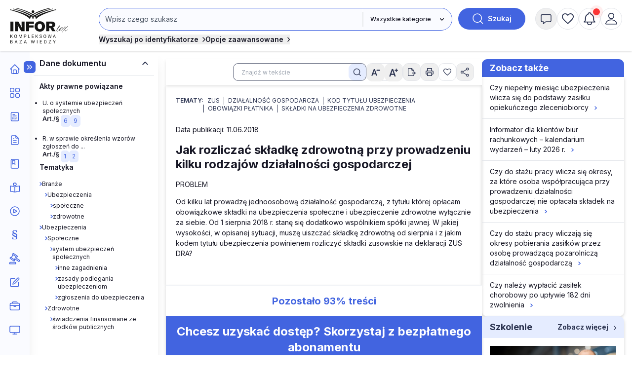

--- FILE ---
content_type: text/html; charset=UTF-8
request_url: https://www.inforlex.pl/dok/tresc,FOB0000000000000785209,Jak-rozliczac-skladke-zdrowotna-przy-prowadzeniu-kilku-rodzajow-dzialalnosci-gospodarczej.html
body_size: 24195
content:
 <!DOCTYPE html>
<html lang="pl">
<head>
 <meta charset="utf-8">
<meta name="viewport" content="width=device-width, initial-scale=1, shrink-to-fit=no">
<!-- ###www.inforlex.pl### -->
 <script type="text/javascript" src="https://consensu.incdn.pl/index.js"></script>
<title>
  Jak rozliczać składkę zdrowotną przy prowadzeniu kilku rodzajów działalności gospodarczej -
    INFORLEX Freemium
  </title>
 <meta name="description" content="PROBLEMOd kilku lat prowadzę jednoosobową działalność gospodarczą, z tytułu której opłacam obowiązkowe składki na ubezpieczenia społeczne i">
 
 <!-- Google Tag Manager -->
 <script>
 window.dataLayer = window.dataLayer || [];
 
 dataLayer.push({"wersja":"4","pageVersion":"Inforlex freemium","productTitle":"INFORLEX Freemium","playerPossible":false,"numberOfComments":0,"numberOfPictures":0,"numberOfPlayers":0,"contentFlags":"","login":false,"inforId":"FOB0000000000000785209","articleId":"FOB0000000000000785209 - Jak-rozliczac-skladke-zdrowotna-przy-prowadzeniu-kilku-rodzajow-dzialalnosci-gospodarczej","numberOfCharacters":5180,"numberOfWords":1117,"type":"Article","datePublished":"2018-06-11","dzienmiesiaca":"1","TagiArt":"ZUS,dzia\u0142alno\u015b\u0107 gospodarcza,kod tytu\u0142u ubezpieczenia,obowi\u0105zki p\u0142atnika,sk\u0142adki na ubezpieczenia zdrowotne","pageCategory":"Porada","name":"Mariusz Pigulski","author":{"uuid":"829"},"source":"Monitor Ksi\u0119gowego","rodzaj_artykulu":"zamkniety"}); 
 (function(w,d,s,l,i){w[l]=w[l]||[];w[l].push(
 {'gtm.start': new Date().getTime(),event:'gtm.js'}
 );var f=d.getElementsByTagName(s)[0],
 j=d.createElement(s),dl=l!='dataLayer'?'&l='+l:'';j.async=true;j.src=
 'https://www.googletagmanager.com/gtm.js?id='+i+dl;f.parentNode.insertBefore(j,f);
 })(window,document,'script','dataLayer','GTM-MX5SWN2');
 </script>
 <!-- End Google Tag Manager -->
 <!-- Begin Chartbeat -->
 <script>
 var _cbq = window._cbq = (window._cbq || []);
 
  _cbq.push(['_acct', 'anon']);
  
 </script>
 <!-- End Chartbeat -->
 <!-- Google tag (gtag.js) -->
 <script async src="https://www.googletagmanager.com/gtag/js?id=G-4B7R0RGTN6"></script>
 <script>
 function gtag(){dataLayer.push(arguments);}
 gtag('js', new Date());
 gtag('config', 'G-4B7R0RGTN6');
 </script>
 <!-- End Google tag (gtag.js) -->
 <script type="text/javascript">
 var pp_gemius_identifier = 'nXCaz37fv8RQPkFRFSt.MGazPziB3nuuWvwXoKgY.Hf.f7';
 // lines below shouldn't be edited
 function gemius_pending(i) { window[i] = window[i] || function() {var x = window[i+'_pdata'] = window[i+'_pdata'] || []; x[x.length]=Array.prototype.slice.call(arguments, 0);};};
 (function(cmds) { var c; while(c = cmds.pop()) gemius_pending(c)})(['gemius_cmd', 'gemius_hit', 'gemius_event', 'gemius_init', 'pp_gemius_hit', 'pp_gemius_event', 'pp_gemius_init']);
 window.pp_gemius_cmd = window.pp_gemius_cmd || window.gemius_cmd;
 (function(d,t) {try {var gt=d.createElement(t),s=d.getElementsByTagName(t)[0],l='http'+((location.protocol=='https:')?'s':''); gt.setAttribute('async','async');
 gt.setAttribute('defer','defer'); gt.src=l+'://gapl.hit.gemius.pl/xgemius.min.js'; s.parentNode.insertBefore(gt,s);} catch (e) {}})(document,'script');
 </script>

<link href="https://fonts.googleapis.com/css2?family=Inter:wght@100..900&display=swap" 
 rel="stylesheet" 
 type="text/css"
 media="print"
 onload="this.media='all'" >
<link rel="stylesheet" href="https://sm.incdn.pl/ilex4/build/css/main.6d7b1e7bdd6b83193048.css">
<script src="https://cdnjs.cloudflare.com/ajax/libs/FileSaver.js/2.0.5/FileSaver.min.js"></script>
<script>
       var App = {"user":{"isLogged":false,"justLogged":false,"token":""},"doc":{"inforId":"FOB0000000000000785209","group":{"slug":"po","title":"Porada","menuName":"","icon":" <i class=\"material-icons\">comment<\/i>"}},"searchApiUrl":"https:\/\/search-api.infor.pl"}
 window.app = App;
 App.timestamp = 1769908585;
 App.date = '2026-02-01 02:16:25'; </script> 
 <script async src="https://securepubads.g.doubleclick.net/tag/js/gpt.js"></script>
 <script>
 window.googletag = window.googletag || {cmd: []};
 googletag.cmd.push(function() {
 googletag.defineSlot('/17796319/INFORLEX_4_0/pixel_freemium', [1, 1], 'pixel_freemium').addService(googletag.pubads());
 googletag.pubads().enableSingleRequest();
 googletag.pubads().collapseEmptyDivs();
 googletag.enableServices();
 });
 </script>
 
 <!-- schema.org -->
 <script type="application/ld+json">
 {
    "@context": "https://schema.org",
    "@type": "Article",
    "mainEntityOfPage": {
        "@type": "WebPage",
        "@id": "https://www.inforlex.pl/dok/tresc,FOB0000000000000785209,Jak-rozliczac-skladke-zdrowotna-przy-prowadzeniu-kilku-rodzajow-dzialalnosci-gospodarczej.html"
    },
    "headline": "Jak rozliczać składkę zdrowotną przy prowadzeniu kilku rodzajów działalności gospodarczej",
    "datePublished": "2018-07-05T00:00:00+02:00",
    "dateModified": "2018-07-05T00:00:00+02:00",
    "author": {
        "name": "Mariusz Pigulski",
        "@type": "Person"
    },
    "publisher": {
        "@type": "Organization",
        "name": "INFORLEX.PL",
        "logo": {
            "@type": "ImageObject",
            "url": "https://static-smj.infor.pl/ilex/_i/_wspolne/logo/infor-lex_2020_white.png",
            "width": "141",
            "height": "90"
        }
    },
    "isAccessibleForFree": false
}
 </script>

 <script>
 if (App.user.isLogged) {
 try {
 if (localStorage.theme === 'dark' || (!('theme' in localStorage) && window.matchMedia('(prefers-color-scheme: dark)').matches)) {
 document.documentElement.classList.add('dark')
 document.querySelector('meta[name="theme-color"]').setAttribute('content', '#0B1120')
 } else {
 document.documentElement.classList.remove('dark')
 }
 } catch (_) {}
 }
 </script>
</head>
<body class="font-inter group submenu-active">
 <noscript><iframe src="https://www.googletagmanager.com/ns.html?id=GTM-MX5SWN2"
height="0" width="0" style="display:none;visibility:hidden"></iframe></noscript>
 
  

 <script>
window.eventBus = {};
window.eventBus.__STATE__ = {"productName":"Inforlex","articleTrackPointId":"detailContentWrapper","debug":false};
</script>
<script src="https://widgets.infor.pl/widgets/eventBusLite2.js?version=122" defer > </script>
<header class="fixed z-50 w-full shadow h-14 lg:h-26 bg-white dark:bg-dark-darkCharcoal dark:border-b-2 dark:border-dark-gray group search-id-group">
 <div class="flex items-center justify-between px-5 h-14 lg:h-26 flex-colum">
 <div class="flex w-1/3 lg:hidden">
  <button class="flex items-center justify-center size-6 menu-mobile-handler">
 <img class="block group-[.menu-active]:hidden size-6 dark-color-blue"
 src="https://sm.incdn.pl/ilex4/img/icons/menu/menu-open.svg" alt="Otworz menu" />
 <img class="hidden group-[.menu-active]:block size-6 dark-color-blue"
 src="https://sm.incdn.pl/ilex4/img/icons/menu/menu-close.svg" alt="Zamknij menu" />
 </button>
 
 </div>
 <div class="flex justify-center lg:justify-start w-1/3 lg:w-32 xl:w-40">
 <a href="/" class="dark:hidden">
  <img class="h-10 lg:h-18" src="//g.infor.pl/p/_files/38318000/1-logo-38318073.svg" alt="Logo Inforlex">
  </a>
 <a href="/" class="hidden dark:inline-block">
  <img class="h-10 lg:h-18" src="//g.infor.pl/p/_files/38455000/logo-inforlex-38454898.svg" alt="Logo Inforlex">
  </a></div>
  <div
 class="hidden group-[.search-collapsed]:flex absolute left-0 right-0 flex-col flex-1 w-full p-5 shadow-xl lg:self-start lg:py-4 lg:pb-3 lg:px-5 lg:relative top-full lg:top-auto lg:flex lg:shadow-none bg-white dark:bg-dark-dimGray lg:dark:bg-transparent">
 <div id="searchByIdContainer" class="max-w-245 w-full mx-auto">
 <form id="searchContainer" action="/lista" method="GET">
 <div class="flex">
 <div
 class="group/select flex max-sm:flex-col justify-end w-full grow sm:rounded-3xl sm:border sm:border-royalBlue dark:border-dark-lightSilver max-sm:dark:border-0 dark:border-2">
 <div class="relative flex w-full max-sm:mb-4">
 <input
 class="w-full 
 p-3 text-base dark:text-dark-lightSilver lg:text-sm border-transparent 
 bg-white lg:bg-lightBlue dark:bg-dark-darkCharcoal placeholder:text-gray-600 dark:placeholder:text-dark-coolGray 
 rounded-3xl sm:rounded-r-none max-sm:border-2 max-sm:border-royalBlue dark:max-sm:border-dark-lightSilver 
 leading-4 focus:outline-royalBlue dark:focus:outline-dark-lightSilver focus:outline-2 sm:mr-0.25
  "
 name="search" 
 placeholder="Wpisz czego szukasz" id="searchInput" value="" type="text" autocomplete="off" />
 
  <div class="search-suggestions-wrapper hidden z-20 absolute flex-col w-full right-0 top-full bg-pureWhite dark:bg-dark-darkCharcoal py-2 shadow-xl xl:rounded-xl border border-softBlue text-base lg:text-xs">
 <div class="hidden items-center justify-center w-full loaderIndicator">
 <img src="https://sm.incdn.pl/ilex4/img/spinner.svg" alt="Ładowanie" class="size-10 animate-spin-animation"></div>
 <div id="searchSuggestions" class="flex flex-col divide-y divide-mistyGray"></div></div></div>
  <div class="grid relative">
  <svg
 class="pointer-events-none z-10 right-3 relative col-start-1 row-start-1 size-4 self-center justify-self-end forced-colors:hidden"
 viewBox="0 0 16 16" fill="currentColor" aria-hidden="true">
 <path fill-rule="evenodd"
 d="M4.22 6.22a.75.75 0 0 1 1.06 0L8 8.94l2.72-2.72a.75.75 0 1 1 1.06 1.06l-3.25 3.25a.75.75 0 0 1-1.06 0L4.22 7.28a.75.75 0 0 1 0-1.06Z"
 clip-rule="evenodd"></path>
 </svg>
 <select name="gr"
 aria-label="kategorie"
 class="peer appearance-none row-start-1 col-start-1 text-xs dark:text-dark-lightSilver font-medium bg-pureWhite dark:bg-dark-darkCharcoal dark:border-dark-lightSilver sm:dark:border-0 dark:border-2 border-l-0 lg:bg-lightBlue pl-4 pr-10 max-sm:p-3 rounded-3xl sm:rounded-l-none max-sm:bg-lightGray focus:outline-royalBlue focus:outline-2">
 <option value="">Wszystkie kategorie</option>
  <option value="aktualnosci">
 Aktualności
 </option>
  <option value="kopo">
 Porady i artykuły
 </option>
  <option value="ak">
 Akty prawne
 </option>
  <option value="or">
 Orzeczenia
 </option>
  <option value="wy">
 Interpretacje
 </option>
  <option value="fo">
 Formularze
 </option>
  <option value="wis">
 Wskaźniki i stawki
 </option>
  <option value="kalkulatory">
 Kalkulatory
 </option>
  <option value="wideo">
 Szkolenia
 </option>
  <option value="kp">
 Komentarze
 </option>
  <option value="sc">
 Ściągi
 </option>
  <option value="st">
 Streszczenia aktu UE
 </option>
  <option value="ksiazki">
 Książki
 </option>
  <option value="program-plan-kont">
 Program Plan kont
 </option>
  <option value="pisma-urzedowe">
 Pisma Urzędowe
 </option>
  <option value="ebooki">
 E-booki
 </option>
  </select>
 <span class="max-sm:hidden peer-focus:hidden absolute border-l-2 h-[70%] top-[15%]"></span>
 </div>
 </div>
 <button type="submit"
 class="flex items-center justify-center ml-3 font-semibold rounded-full w-11 h-11 lg:w-34 bg-royalBlue dark:bg-dark-primaryBlue text-pureWhite dark:text-dark-lightSilver font-sm group/search shrink-0">
 <img width="24px" height="24px" src="https://sm.incdn.pl/ilex4/img/icons/icon_search_white.svg" alt="lupa"
 class="transition-transform group-hover/search:scale-125">
 <span class="ml-2 text-sm hidden lg:inline">Szukaj</span>
 </button></div>
 <div class="flex flex-col items-start mt-1 lg:mt-2 lg:flex-row gap-2 lg:gap-8 ">
  <button type="button"
 class="flex items-center mt-3 text-sm font-semibold lg:mt-0 toggleSearchIdButton text-midnightBlack dark:text-dark-lightSilver dark:hover:text-dark-coolGray xl:mt-0">
 Wyszukaj po identyfikatorze
 <span class="ml-2 group-[.search-id-collapsed]:rotate-90">
 <svg xmlns="http://www.w3.org/2000/svg" width="5.726" height="9.951" viewBox="0 0 5.726 9.951"><path id="Path_546" data-name="Path 546" d="M9,6l3.915,3.915L9,13.83" transform="translate(-7.939 -4.939)" fill="none" stroke="currentColor" stroke-linecap="round" stroke-linejoin="round" stroke-width="1.5"/></svg></span>
 </button>
  <div class="relative w-full lg:w-auto">
 <button type="button"
 class="flex items-center mt-3 text-sm font-semibold lg:mt-0 toggleAdvancedSearch text-midnightBlack dark:text-dark-lightSilver dark:hover:text-dark-coolGray xl:mt-0">
 Opcje zaawansowane
 <span class="ml-2 group-[.search-id-collapsed]:rotate-90">
 <svg xmlns="http://www.w3.org/2000/svg" width="5.726" height="9.951" viewBox="0 0 5.726 9.951"><path id="Path_546" data-name="Path 546" d="M9,6l3.915,3.915L9,13.83" transform="translate(-7.939 -4.939)" fill="none" stroke="currentColor" stroke-linecap="round" stroke-linejoin="round" stroke-width="1.5"/></svg></span>
 </button>
 <div id="advanceSearchContainer" class="absolute hidden flex-col w-full lg:w-175 mx-auto -left-4 right-0 group-[.search-advanced-collapsed]:flex top-8 bg-pureWhite dark:bg-dark-darkCharcoal msx-5 p-5 pt-3 shadow-xl xl:rounded-xl border border-softBlue dark:border-dark-gray dark:text-dark-lightSilver text-xs">
 <div class="flex justify-between mb-2">
 <span class="text-sm font-semibold">Opcje zaawansowane</span>
 <button type="button" class="toggleAdvancedSearch">
 <img src="https://sm.incdn.pl/ilex4/img/icons/icon_close_black.svg" class="dark-color-blue" alt="Zamknij" />
 </button></div>
 <div class="flex flex-col md:flex-row gap-3 lg:gap-10 justify-between">
 <div class="flex flex-col gap-2">
 <p class="text-xs font-medium">Pokaż wyniki dla:</p>
 <label for="MainSearchSchemaAll" class="flex items-center gap-2">
 <input type="radio" name="qs" value="behavioral" id="MainSearchSchemaAll" class="searchEngine"  checked> wszystkich słów</label>
 <label for="MainSearchSchemaExact" class="flex items-center gap-2">
 <input type="radio" name="qs" value="behavioral-exact" id="MainSearchSchemaExact" class="searchEngine" > dokładnej frazy</label></div>
 <div class="flex flex-col gap-2">
 <p class="text-xs font-medium">Szukaj:</p>
 <label for="MainSearchRangeAll" class="flex items-center gap-2">
 <input type="radio" name="qr" value="" id="MainSearchRangeAll" class="searchEngine"  checked> w tytułach i treści</label>
 <label for="MainSearchRangeTitle" class="flex items-center gap-2">
 <input type="radio" name="qr" value="title" id="MainSearchRangeTitle" class="searchEngine" > w tytułach</label></div>
 <div class="max-sm:mt-4 w-full md:w-auto flex justify-center ">
 <button type="submit"
 class="flex items-center justify-center h-11 w-34 sm:w-14 sm:h-14 bg-softBlue dark:bg-transparent dark:border dark:border-dark-lightSilver rounded-xl group/searchId text-base">
 <img src="https://sm.incdn.pl/ilex4/img/icons/icon_search.svg" alt="Szukaj" class="transition-transform group-hover/searchId:scale-125 dark-color-silver" />
 <span class="block ml-3 sm:hidden">Szukaj</span>
 </button></div></div></div></div></div>
 </form>
  <form action="/lista" method="GET" class="searchByIdForm">
 <div id="searchById"
 class="absolute hidden max-w-320 mx-auto left-0 right-0 group-[.search-id-collapsed]:flex flex-col top-24 bg-pureWhite dark:bg-dark-darkCharcoal mx-5 p-5 pt-3 shadow-xl xl:rounded-xl border border-softBlue dark:border-dark-gray dark:text-dark-lightSilver z-20">
 <div class="flex justify-between mb-2">
 <span class="text-sm font-semibold">Wyszukiwanie po identyfikatorze</span>
 <button type="button" class="toggleSearchIdButton">
 <img src="https://sm.incdn.pl/ilex4/img/icons/icon_close_black.svg" class="dark-color-blue" alt="Zamknij" />
 </button></div>
 <div class="flex items-center justify-between sm:space-x-3 max-sm:flex-col">
 <div
 class="flex flex-col sm:flex-row max-md:flex-wrap lg:max-xl:flex-wrap w-full sm:flex-row sm:max-md:*:w-1/2 lg:max-xl:*:w-1/2 *:p-2">
 <div class="flex-1">
 <label class="block mb-2 text-xs font-semibold text-mediumGray">Typ dokumentu</label>
 <div class="grid">
 <svg
 class="pointer-events-none z-10 right-3 relative col-start-1 row-start-1 size-4 self-center justify-self-end forced-colors:hidden"
 viewBox="0 0 16 16" fill="currentColor" aria-hidden="true">
 <path fill-rule="evenodd"
 d="M4.22 6.22a.75.75 0 0 1 1.06 0L8 8.94l2.72-2.72a.75.75 0 1 1 1.06 1.06l-3.25 3.25a.75.75 0 0 1-1.06 0L4.22 7.28a.75.75 0 0 1 0-1.06Z"
 clip-rule="evenodd"></path>
 </svg>
 <select id="searchById_symbol" name="is"
 class="appearance-none row-start-1 col-start-1 w-full p-2 text-base lg:text-xs rounded-md bg-lightGray dark:bg-dark-darkCharcoal dark:border dark:border-dark-gray focus:outline-royalBlue focus:outline-1">
  <option value="blp.dzu.e0l.eli.mpo.u02.u03.u04.u05.u06.u07.u08.u09.u10.u11.u12.u13.u14.u15.u16.u17.u18.u19.u20.u21.u22.u23.u24.u25.u26.u27.u28.u29.u30.u31.u32.u33.u34.u35.u36.u37.u38.u39.u40.u41.u42.u43.u44.u45.u46.u47.u48.u49.u50.u51.u52.u53.u54.u55.u56.u57.u58.u59.u60.u61.u62.u63.u64.u65.u66.u67.u68.u69.u86.u87.u88.u89.u90.u91.u92.u93.u94.u95.u96.u97.u98.u99.u70.u71.u72.u73.u74.u75.u76.u77.u78.u79.u80.u81.u82.u83.u84.u85" class=" text-xs" > PRZEPISY</option>
  <option value="dzu" class="issue2012Search text-xs dark:dark:bg-transparent"  selected>&nbsp;&nbsp;&nbsp;Dziennik Ustaw</option>
  <option value="mpo" class="issue2012Search text-xs dark:dark:bg-transparent" >&nbsp;&nbsp;&nbsp;Monitor Polski</option>
  <option value="u02.u03.u04.u05.u06.u07.u08.u09.u10.u11.u12.u13.u14.u15.u16.u17.u18.u19.u20.u21.u22.u23.u24.u25.u26.u27.u28.u29.u30.u31.u32.u33.u34.u35.u36.u37.u38.u39.u40.u41.u42.u43.u44.u45.u46.u47.u48.u49.u50.u51.u52.u53.u54.u55.u56.u57.u58.u59.u60.u61.u62.u63.u64.u65.u66.u67.u68.u69.u86.u87.u88.u89.u90.u91.u92.u93.u94.u95.u96.u97.u98.u99" class="issue2012Search text-xs dark:dark:bg-transparent" >&nbsp;&nbsp;&nbsp;Dzienniki urzędowe</option>
  <option value="u70.u71.u72.u73.u74.u75.u76.u77.u78.u79.u80.u81.u82.u83.u84.u85" class="issue2012Search text-xs dark:dark:bg-transparent" >&nbsp;&nbsp;&nbsp;Prawo miejscowe</option>
  <option value="e0l" class="issue2023UeSearch text-xs dark:dark:bg-transparent" >&nbsp;&nbsp;&nbsp;Dziennik Urzędowy Unii Europejskiej, L</option>
  <option value="eli" class="issue2023UeSearch text-xs dark:dark:bg-transparent" >&nbsp;&nbsp;&nbsp;Dziennik Urzędowy Unii Europejskiej, LI</option>
  <option value="blp" class=" text-xs dark:dark:bg-transparent" >&nbsp;&nbsp;&nbsp;Biuletyn Informacyjny Lasów Państwowych</option>
   <option value="nsa.oan.oio.opi.osa.osk.osn.oso.oss.otk.ots.ozp.wsa" class="signatureSearch text-xs" > ORZECZENIA</option>
  <option value="osn" class="signatureSearch text-xs dark:dark:bg-transparent" >&nbsp;&nbsp;&nbsp;Orzeczenia Sądu Najwyższego</option>
  <option value="nsa" class="signatureSearch text-xs dark:dark:bg-transparent" >&nbsp;&nbsp;&nbsp;Orzeczenia Naczelnego Sądu Administracyjnego</option>
  <option value="wsa" class="signatureSearch text-xs dark:dark:bg-transparent" >&nbsp;&nbsp;&nbsp;Orzeczenia Wojewódzkich Sądów Administracyjnych</option>
  <option value="osa" class="signatureSearch text-xs dark:dark:bg-transparent" >&nbsp;&nbsp;&nbsp;Orzeczenia Sądów Apelacyjnych </option>
  <option value="otk" class="signatureSearch text-xs dark:dark:bg-transparent" >&nbsp;&nbsp;&nbsp;Orzeczenia Trybunału Konstytucyjnego</option>
  <option value="ots" class="signatureSearch text-xs dark:dark:bg-transparent" >&nbsp;&nbsp;&nbsp;Orzeczenia Trybunału Sprawiedliwości WE</option>
  <option value="opi" class="signatureSearch text-xs dark:dark:bg-transparent" >&nbsp;&nbsp;&nbsp;Orzeczenia Sądu Pierwszej Instancji WE</option>
  <option value="oan" class="signatureSearch text-xs dark:dark:bg-transparent" >&nbsp;&nbsp;&nbsp;Orzeczenia Sądu Antymonopolowego</option>
  <option value="oio" class="signatureSearch text-xs dark:dark:bg-transparent" >&nbsp;&nbsp;&nbsp;Orzeczenia Izb Obrachunkowych</option>
  <option value="osk" class="signatureSearch text-xs dark:dark:bg-transparent" >&nbsp;&nbsp;&nbsp;Orzeczenia Sądu Ochrony Konkurencji i Konsumentów </option>
  <option value="oso" class="signatureSearch text-xs dark:dark:bg-transparent" >&nbsp;&nbsp;&nbsp;Orzeczenia Sądów Okręgowych</option>
  <option value="oss" class="signatureSearch text-xs dark:dark:bg-transparent" >&nbsp;&nbsp;&nbsp;Orzeczenia Sądu ds. Służby Publicznej</option>
  <option value="ozp" class="signatureSearch text-xs dark:dark:bg-transparent" >&nbsp;&nbsp;&nbsp;Orzeczenia z zamówień publicznych </option>
   <option value="sip.str.sur" class="signatureSearch text-xs" > INTERPRETACJE URZĘDOW</option>
  <option value="sur" class="signatureSearch text-xs dark:dark:bg-transparent" >&nbsp;&nbsp;&nbsp;Interpretacje urzędów</option>
  <option value="sip" class="signatureSearch text-xs dark:dark:bg-transparent" >&nbsp;&nbsp;&nbsp;Interpretacje podatkowe</option>
  <option value="str" class="signatureSearch text-xs dark:dark:bg-transparent" >&nbsp;&nbsp;&nbsp;Standardy rachunkowości</option>
   <option value="i02.i03.i12.i13.i14.i16.i17.i21.i26.i32.i33.i34.i35.i40.i41.i65.i78.i79.i83.i87.x03" class=" text-xs" > CZASOPISMA</option>
  <option value="x03" class=" text-xs dark:dark:bg-transparent" >&nbsp;&nbsp;&nbsp;eporadnia.infor.pl</option>
  <option value="i21" class=" text-xs dark:dark:bg-transparent" >&nbsp;&nbsp;&nbsp;Poradnik Prawa Spółek </option>
  <option value="i26" class=" text-xs dark:dark:bg-transparent" >&nbsp;&nbsp;&nbsp;Serwis Prawno-Pracowniczy / Niezbędnik Kadrowo-Płacowy</option>
  <option value="i16" class=" text-xs dark:dark:bg-transparent" >&nbsp;&nbsp;&nbsp;Monitor Prawa Zamówień Publicznych</option>
  <option value="i32" class=" text-xs dark:dark:bg-transparent" >&nbsp;&nbsp;&nbsp;Sposób na płace</option>
  <option value="i33" class=" text-xs dark:dark:bg-transparent" >&nbsp;&nbsp;&nbsp;Poradnik Oświatowy</option>
  <option value="i34" class=" text-xs dark:dark:bg-transparent" >&nbsp;&nbsp;&nbsp;Poradnik Samorządowca</option>
  <option value="i35" class=" text-xs dark:dark:bg-transparent" >&nbsp;&nbsp;&nbsp;Poradnik Instytucji Pomocy Społecznej</option>
  <option value="i17" class=" text-xs dark:dark:bg-transparent" >&nbsp;&nbsp;&nbsp;Monitor BHP</option>
  <option value="i14" class=" text-xs dark:dark:bg-transparent" >&nbsp;&nbsp;&nbsp;Poradnik Gazety Prawnej</option>
  <option value="i41" class=" text-xs dark:dark:bg-transparent" >&nbsp;&nbsp;&nbsp;Gazeta Samorządu i Administracji</option>
  <option value="i13" class=" text-xs dark:dark:bg-transparent" >&nbsp;&nbsp;&nbsp;Personel i Zarządzanie</option>
  <option value="i02" class=" text-xs dark:dark:bg-transparent" >&nbsp;&nbsp;&nbsp;Dziennik Gazeta Prawna</option>
  <option value="i03" class=" text-xs dark:dark:bg-transparent" >&nbsp;&nbsp;&nbsp;Monitor Prawa Budowlanego i Nieruchomości</option>
  <option value="i12" class=" text-xs dark:dark:bg-transparent" >&nbsp;&nbsp;&nbsp;Monitor Prawa Ochrony Środowiska</option>
  <option value="i40" class=" text-xs dark:dark:bg-transparent" >&nbsp;&nbsp;&nbsp;Rachunkowość Budżetowa</option>
  <option value="i87" class=" text-xs dark:dark:bg-transparent" >&nbsp;&nbsp;&nbsp;Poradnik Rachunkowości Budżetowej</option>
  <option value="i65" class=" text-xs dark:dark:bg-transparent" >&nbsp;&nbsp;&nbsp;Monitor Prawa Pracy i Ubezpieczeń</option>
  <option value="i78" class=" text-xs dark:dark:bg-transparent" >&nbsp;&nbsp;&nbsp;Monitor Księgowego</option>
  <option value="i79" class=" text-xs dark:dark:bg-transparent" >&nbsp;&nbsp;&nbsp;Biuletyn VAT</option>
  <option value="i83" class=" text-xs dark:dark:bg-transparent" >&nbsp;&nbsp;&nbsp;Biuletyn Głównego Księgowego</option>
   <option value="fiw.fsi" class="signatureSearch text-xs" > Formularze i wzory</option>
   </select></div></div>
 <div class="searchById-group">
 <label class="block mb-2 text-xs font-semibold text-mediumGray">Rok</label>
 <div class="relative">
 <input type="number" id="searchById_year" name="iy"
 placeholder="Roczniki"
 class="w-40 p-2 text-base lg:text-xs rounded-md lg:max-xl:w-full max-md:w-full bg-lightGray dark:bg-dark-darkCharcoal dark:border dark:border-dark-gray focus:outline-royalBlue focus:outline-1" /></div></div>
 <div class="searchById-group">
 <label class="block mb-2 text-xs font-semibold text-mediumGray">Numer</label>
 <div class="relative">
 <input type="number" id="searchById_number" name="in"
 placeholder="Numer"
 class="w-40 p-2 text-base lg:text-xs rounded-md lg:max-xl:w-full max-md:w-full bg-lightGray dark:bg-dark-darkCharcoal dark:border dark:border-dark-gray focus:outline-royalBlue focus:outline-1" /></div></div>
 <div class="searchById-group">
 <label class="block mb-2 text-xs font-semibold text-mediumGray">Pozycja / strona</label>
 <div class="relative">
 <input type="number" id="searchById_position" name="ip"
 placeholder="Pozycja / strona"
 class="w-40 p-2 text-base lg:text-xs rounded-md lg:max-xl:w-full max-md:w-full bg-lightGray dark:bg-dark-darkCharcoal dark:border dark:border-dark-gray focus:outline-royalBlue focus:outline-1" /></div></div>
 <div class="searchById-group hidden flex-1">
 <label class="block mb-2 text-xs font-semibold text-mediumGray">Sygnatura</label>
 <div class="relative">
 <input type="text" id="searchById_signature" name="sig"
 placeholder="Sygnatura"
 class="w-40 p-2 text-base lg:text-xs rounded-md lg:max-xl:w-full max-md:w-full bg-lightGray dark:bg-dark-darkCharcoal dark:border dark:border-dark-gray focus:outline-royalBlue focus:outline-1" /></div></div></div>
 <div class="max-sm:mt-4">
 <button type="submit"
 class="flex items-center justify-center h-11 w-34 sm:w-14 sm:h-14 bg-softBlue dark:bg-transparent dark:border dark:border-dark-lightSilver rounded-xl group/searchId">
 <img src="https://sm.incdn.pl/ilex4/img/icons/icon_search.svg" alt="Szukaj" class="transition-transform group-hover/searchId:scale-125 dark-color-silver" />
 <span class="block ml-3 sm:hidden">Szukaj</span>
 </button></div></div></div>
 </form>
 </div></div>
  <div class="flex justify-end gap-3 lg:self-start lg:w-auto lg:py-4 lg:justify-between w-1/3">
  <button
 class="flex items-center justify-center size-8 lg:hidden lg:w-11 lg:h-11 lg:rounded-full lg:border lg:border-mistyGray lg:hover:bg-mistyGray group toggleSearchButton dark:hover:bg-dark-lightTranslucentBlueHover">
 <img height="24px" width="24px" src="https://sm.incdn.pl/ilex4/img/icons/icon_search.svg" alt="Wyszukaj" class="hover:animate-header-rotate-animation max-w-none dark-color-silver">
 </button>
  <div class="relative">
  <button title="Powiadomienia" 
 class=" paywall-modal-trigger  flex items-center justify-center size-8 lg:size-11 lg:rounded-full lg:border lg:border-mistyGray dark:border-lightGray lg:hover:bg-lightGray dark:hover:bg-dark-lightTranslucentBlueHover group-[.message-collapsed]:lg:bg-mistyGray">
 <img height="24px" width="24px" src="https://sm.incdn.pl/ilex4/img/icons/icon_message.svg" alt="powiadomienia" class="hover:animate-header-rotate-animation dark-color-silver">
 </button>
 <div class="absolute max-lg:right-0 lg:left-1/2 lg:-translate-x-1/2 top-full lg:top-[calc(100%+theme('spacing.3'))] w-max lg:w-96 lg:rounded shadow-container bg-pureWhite z-50 hidden group-[.message-collapsed]:block dark:bg-dark-darkCharcoal dark:border dark:border-dark-gray dark:text-dark-lightSilver">
 <div class="flex lg:rounded-t items-center justify-between py-2.5 px-3 border-b border-paleGray dark:border-b dark:border-dark-gray dark:bg-dark-dimGray">
 <span class="text-sm font-semibold">Powiadomienia</span>
 <button class="handleMessageBtn">
 <img src="https://sm.incdn.pl/ilex4/img/icons/icon_close_black.svg" class="dark-color-white" alt="Zamknij" />
 </button></div>
 <div class="p-3 text-sm">
  <div class="max-lg:text-center">
 <span >Nie masz nowych powiadomień</span></div>
  </div></div></div>
 <div id="myInforlex" class="flex gap-3 hidden lg:flex">
  <a
 href="/biuletyn"
 title="Schowek"
 class=" paywall-modal-trigger  items-center justify-center size-8 hidden lg:flex lg:w-11 lg:h-11 lg:rounded-full lg:border lg:border-mistyGray dark:border-lightGray lg:hover:bg-mistyGray group dark:hover:bg-dark-lightTranslucentBlueHover">
 <img height="24px" width="24px" src="https://sm.incdn.pl/ilex4/img/icons/icon_heart.svg" class="hover:animate-header-rotate-animation dark-color-silver " alt="Schowek">
 </a>
        <a href="/alerty" title="Moje alerty"
 class=" paywall-modal-trigger  relative hidden lg:flex items-center justify-center size-8 lg:w-11 lg:h-11 lg:rounded-full lg:border lg:border-mistyGray dark:border-lightGray dark:hover:bg-dark-lightTranslucentBlueHover lg:hover:bg-mistyGray group notificationAlert"
 data-alerts-count="">
 <span class=" absolute top-0 right-0 flex h-1.5 min-w-1.5 lg:h-3.5 lg:min-w-3.5 notificationAlertIcon">
 <span class="absolute inline-flex w-full h-full rounded-full opacity-75 animate-ping bg-red-soft"></span>
 <span class="relative inline-flex rounded-full h-1.5 min-w-1.5 lg:h-3.5 lg:min-w-3.5 bg-red-soft text-center"></span></span>
 <img height="24px" width="24px" src="https://sm.incdn.pl/ilex4/img/icons/icon_notification.svg" alt="notyfikacje"
 class="group-hover:animate-header-rotate-animation dark-color-silver">
 </a></div>
    <a id="yourAccount" href="/logowanie?redirect=/dok/tresc%2CFOB0000000000000785209%2CJak-rozliczac-skladke-zdrowotna-przy-prowadzeniu-kilku-rodzajow-dzialalnosci-gospodarczej.html"
 title="Zaloguj"
 class="flex items-center justify-center size-8 lg:size-11 flex lg:flex lg:rounded-full lg:border lg:border-mistyGray dark:border-dark-lightSilver lg:hover:bg-mistyGray group dark:hover:bg-dark-lightTranslucentBlueHover">
 <img height="24px" width="24px" src="https://sm.incdn.pl/ilex4/img/icons/icon_user.svg" alt="konto" class="hover:animate-header-rotate-animation dark-color-silver max-w-none">
 </a>
 <div class="hidden items-center justify-center size-8 lg:hidden account-trigger">
 <img height="24px" width="24px" src="https://sm.incdn.pl/ilex4/img/icons/icon_user.svg" alt="konto" class="hover:animate-header-rotate-animation dark-color-silver max-w-none">
 <div class="absolute hidden group-[.mobile-header-dropdown-active]:block right-1 divide-y shadow-md top-full z-50 bg-white dark:bg-dark-dimGray right-0 top-full py-3 px-3 shadow-rightAside rounded">
 <a href="/logowanie?redirect=/dok/tresc%2CFOB0000000000000785209%2CJak-rozliczac-skladke-zdrowotna-przy-prowadzeniu-kilku-rodzajow-dzialalnosci-gospodarczej.html"
 title="Zaloguj"
 class="flex pb-2">
 Zaloguj </a>
  <a href="/biuletyn"
 title="Schowek"
 class=" paywall-modal-trigger  flex py-2">
 Schowek
 </a>
        <a href="/alerty" title="Moje alerty"
 class=" paywall-modal-trigger  relative flex items-center group notificationAlert pt-2"
 data-alerts-count="">
 Moje alerty 
 <span class=" flex ml-2 size-4 notificationAlertIcon">
 <span class="absolute inline-flex size-3.5 rounded-full opacity-75 animate-ping bg-red-soft"></span>
 <span class="relative inline-flex rounded-full size-3.5 bg-red-soft text-center"></span></span>
 </a>
 </div></div></div></div>
</header> <div class="fixed hidden group-[.page-details-mobile-active]:block group-[.menu-active]:block group-[.search-id-collapsed]:block group-[.search-collapsed]:block group-[.search-advanced-collapsed]:block group-[.visible-question-box]:block group-[.modal-active]:block group-[.message-collapsed]:block group-[.mobile-header-dropdown-active]:block z-40 w-full h-screen bg-absoluteBlack opacity-35 group-[.page-details-mobile-active]:bg-transparent close-all-handler"></div>
 <div class="flex w-full pt-14 lg:pt-26 print:pt-0 menu-content group app-body group/menu  hasAside">
  <aside class="hidden hide-on-print shrink-0 group-[.menu-active]:flex group-[.menu-active]:absolute lg:flex w-full sm:w-72 group-[.menu-collapsed]:w-16 !w-15 text-sm z-40 lg:z-2">
 <div class="fixed w-full sm:w-80 group-[.menu-collapsed]:w-16 z-10">
 <nav class="h-[calc(100vh-theme('spacing.14'))] lg:h-[calc(100vh-theme('spacing.26'))]">
 <div class="relative h-[calc(100vh-theme('spacing.14'))] lg:h-[calc(100vh-theme('spacing.26'))]">
 <button id="toggleMenuButton"
 class="flex group-[.menu-active]:hidden items-center justify-center absolute top-5 -right-3 w-6 h-6 rounded-md bg-royalBlue z-10 rotate-0 group-[.menu-collapsed]:rotate-180 group-[.menu-items-active]:hidden">
 <img id="toggleMenuImgButton" width="20px" height="20px" src="https://sm.incdn.pl/ilex4/img/icons/arrow-left-double.svg" alt="Ikona akcji menu" />
 </button>
 <div
 class="w-full px-2 py-3 shadow-xl bg-lightBlue dark:bg-dark-darkCharcoal dark:border-r-2 dark:border-dark-gray group-[.menu-items-active]:w-full menuRenderedBox group-[.menu-items-active]:sm:w-80 group/menu isAsideContent lg:group-[.menu-items-active]:w-16 h-[calc(100vh-theme('spacing.14'))] lg:h-[calc(100vh-theme('spacing.26'))] w-full overflow-y-auto scrollbar">
  <ul ><li class="group/item-horizontal menu-item"><a href="/" title="Strona główna" class="group/mainItemMenu flex items-center rounded-lg text-midnightBlack hover:bg-lightGray dark:hover:bg-dark-lightTranslucentBlue group-[.activeItemMenu]/item-horizontal:bg-softBlue group-[.parentActiveItemMenu]/item-horizontal:bg-softBlue group-[.activeItemMenu]/item-horizontal:dark:bg-dark-lightTranslucentBlue dark:group-[.activeItemMenu]/item-horizontal:bg-dark-lightTranslucentBlue dark:group-[.parentActiveItemMenu]/item-horizontal:bg-dark-lightTranslucentBlue dark:group-[.activeItemMenu]/item-horizontal:dark:bg-dark-lightTranslucentBlue group-hover/item-horizontal:text-dark-mediumBlue" onclick="dataLayer.push({ &#039;event&#039;: &#039;ilexevent&#039;, &#039;eventCategory&#039;: &#039;Menu&#039;, &#039;eventAction&#039;: &#039;STRONA GŁÓWNA&#039;});"><span class="flex items-center justify-center size-12"><img src="https://sm.incdn.pl/ilex4/img/icons/menu/icon-svg_home-ilex.svg" class="dark-color-blue" alt="ikona elementu menu" loading="lazy"/></span><div class="flex-1 group-[.menu-collapsed]:hidden lg:group-[.menu-items-active]:hidden flex items-center grow text-base text-midnightBlack dark:text-dark-lightSilver font-semibold sm:text-sm"> Strona główna </div></a><div class="relative lg:absolute top-0 right-0 hidden w-full lg:w-56 group-[.isAsideContent]/menu:lg:w-65 lg:w-56 h-full px-3 lg:px-3 max-lg:pl-12 group-[.item-active]/item-horizontal:flex flex-col shadow-none lg:shadow-xl bg-pureWhite dark:bg-dark-darkCharcoal dark:border-r"><div tabindex="0" class="flex-row items-center hidden py-2 border-b-2 cursor-pointer lg:flex horizontalMenuButton"><span class="flex items-center justify-center rotate-180 w-6 h-10 shrink-0 text-deepNavy dark:text-dark-lightSilver"><svg xmlns="http://www.w3.org/2000/svg" width="5.726" height="9.951" viewBox="0 0 5.726 9.951"><path id="Path_546" data-name="Path 546" d="M9,6l3.915,3.915L9,13.83" transform="translate(-7.939 -4.939)" fill="none" stroke="currentColor" stroke-linecap="round" stroke-linejoin="round" stroke-width="1.5" /></svg></span><span class="ml-2 text-sm text-midnightBlack dark:text-dark-lightSilver font-semibold">Strona główna </span></div></div></li><li class="group/item-horizontal menu-item"><div tabindex="0" class="group/mainItemMenu flex items-center rounded-lg cursor-pointer group-[.activeItemMenu]/item-horizontal:bg-softBlue dark:group-[.activeItemMenu]/item-horizontal:bg-dark-lightTranslucentBlue dark:hover:bg-dark-lightTranslucentBlue group-[.parentActiveItemMenu]/item-horizontal:bg-softBlue dark:group-[.parentActiveItemMenu]/item-horizontal:bg-dark-lightTranslucentBlue hover:bg-lightGray horizontalMenuButton" title="Tematyka"><span class="flex items-center justify-center size-12"><img src="https://sm.incdn.pl/ilex4/img/icons/menu/icon-svg_taxonomy-ilex.svg" class="dark-color-blue" alt="ikona elementu menu" loading="lazy"/></span><div class="flex-1 group-[.menu-collapsed]:hidden lg:group-[.menu-items-active]:hidden flex items-center grow text-base text-midnightBlack dark:text-dark-lightSilver font-semibold sm:text-sm"> Tematyka <span class="flex items-center justify-center ml-auto rotate-90 group-[.item-active]/item-horizontal:-rotate-90 lg:rotate-0 w-6 h-12 text-deepNavy dark:text-dark-lightSilver"><svg xmlns="http://www.w3.org/2000/svg" width="5.726" height="9.951" viewBox="0 0 5.726 9.951"><path id="Path_546" data-name="Path 546" d="M9,6l3.915,3.915L9,13.83" transform="translate(-7.939 -4.939)" fill="none" stroke="currentColor" stroke-linecap="round" stroke-linejoin="round" stroke-width="1.5" /></svg></span></div></div><div class="relative lg:absolute top-0 right-0 hidden w-full lg:w-56 group-[.isAsideContent]/menu:lg:w-65 lg:w-56 h-full px-3 lg:px-3 max-lg:pl-12 group-[.item-active]/item-horizontal:flex flex-col shadow-none lg:shadow-xl bg-pureWhite dark:bg-dark-darkCharcoal dark:border-r"><div tabindex="0" class="flex-row items-center hidden py-2 border-b-2 cursor-pointer lg:flex horizontalMenuButton"><span class="flex items-center justify-center rotate-180 w-6 h-10 shrink-0 text-deepNavy dark:text-dark-lightSilver"><svg xmlns="http://www.w3.org/2000/svg" width="5.726" height="9.951" viewBox="0 0 5.726 9.951"><path id="Path_546" data-name="Path 546" d="M9,6l3.915,3.915L9,13.83" transform="translate(-7.939 -4.939)" fill="none" stroke="currentColor" stroke-linecap="round" stroke-linejoin="round" stroke-width="1.5" /></svg></span><span class="ml-2 text-sm text-midnightBlack dark:text-dark-lightSilver font-semibold">Tematyka </span></div><ul class="h-auto lg:h-screen py-2 scrollbar overflow-y-hidden lg:overflow-y-auto"><li class="py-1 min-h-8 group/item-menu-last"><a href="/lista/katalogi?ct=13&amp;mnuid=2" class="text-sm text-midnightBlack dark:text-dark-lightSilver sm:text-xs 2xl:text-sm group-[.activeItemMenu]/item-menu-last:text-royalBlue"> Branże (638330) </a></li><li class="py-1 min-h-8 group/item-menu-last"><a href="/lista/katalogi?ct=20&amp;mnuid=3" class="text-sm text-midnightBlack dark:text-dark-lightSilver sm:text-xs 2xl:text-sm group-[.activeItemMenu]/item-menu-last:text-royalBlue"> Budownictwo i nieruchomości (267247) </a></li><li class="py-1 min-h-8 group/item-menu-last"><a href="/lista/katalogi?ct=22&amp;mnuid=4" class="text-sm text-midnightBlack dark:text-dark-lightSilver sm:text-xs 2xl:text-sm group-[.activeItemMenu]/item-menu-last:text-royalBlue"> Controlling (3) </a></li><li class="py-1 min-h-8 group/item-menu-last"><a href="/lista/katalogi?ct=19&amp;mnuid=5" class="text-sm text-midnightBlack dark:text-dark-lightSilver sm:text-xs 2xl:text-sm group-[.activeItemMenu]/item-menu-last:text-royalBlue"> Finanse firm i controlling (444) </a></li><li class="py-1 min-h-8 group/item-menu-last"><a href="/lista/katalogi?ct=17&amp;mnuid=6" class="text-sm text-midnightBlack dark:text-dark-lightSilver sm:text-xs 2xl:text-sm group-[.activeItemMenu]/item-menu-last:text-royalBlue"> Finanse publiczne (15778) </a></li><li class="py-1 min-h-8 group/item-menu-last"><a href="/lista/katalogi?ct=02&amp;mnuid=7" class="text-sm text-midnightBlack dark:text-dark-lightSilver sm:text-xs 2xl:text-sm group-[.activeItemMenu]/item-menu-last:text-royalBlue"> Kadry i płace (82125) </a></li><li class="py-1 min-h-8 group/item-menu-last"><a href="/lista/katalogi?ct=29&amp;mnuid=8" class="text-sm text-midnightBlack dark:text-dark-lightSilver sm:text-xs 2xl:text-sm group-[.activeItemMenu]/item-menu-last:text-royalBlue"> Krajowy Plan Odbudowy i Fundusz Odbudowy (40) </a></li><li class="py-1 min-h-8 group/item-menu-last"><a href="/lista/katalogi?ct=25&amp;mnuid=9" class="text-sm text-midnightBlack dark:text-dark-lightSilver sm:text-xs 2xl:text-sm group-[.activeItemMenu]/item-menu-last:text-royalBlue"> Niezbędnik Dyrektora Przedszkola (20) </a></li><li class="py-1 min-h-8 group/item-menu-last"><a href="/lista/katalogi?ct=24&amp;mnuid=10" class="text-sm text-midnightBlack dark:text-dark-lightSilver sm:text-xs 2xl:text-sm group-[.activeItemMenu]/item-menu-last:text-royalBlue"> Niezbędnik Dyrektora Szkoły (88) </a></li><li class="py-1 min-h-8 group/item-menu-last"><a href="/lista/katalogi?ct=03&amp;mnuid=11" class="text-sm text-midnightBlack dark:text-dark-lightSilver sm:text-xs 2xl:text-sm group-[.activeItemMenu]/item-menu-last:text-royalBlue"> Obrót gospodarczy (276447) </a></li><li class="py-1 min-h-8 group/item-menu-last"><a href="/lista/katalogi?ct=12&amp;mnuid=12" class="text-sm text-midnightBlack dark:text-dark-lightSilver sm:text-xs 2xl:text-sm group-[.activeItemMenu]/item-menu-last:text-royalBlue"> Organy administracji publicznej (1638858) </a></li><li class="py-1 min-h-8 group/item-menu-last"><a href="/lista/katalogi?ct=27&amp;mnuid=13" class="text-sm text-midnightBlack dark:text-dark-lightSilver sm:text-xs 2xl:text-sm group-[.activeItemMenu]/item-menu-last:text-royalBlue"> Pakiet antykryzysowy (3769) </a></li><li class="py-1 min-h-8 group/item-menu-last"><a href="/lista/katalogi?ct=07&amp;mnuid=14" class="text-sm text-midnightBlack dark:text-dark-lightSilver sm:text-xs 2xl:text-sm group-[.activeItemMenu]/item-menu-last:text-royalBlue"> Personel i zarządzanie (6896) </a></li><li class="py-1 min-h-8 group/item-menu-last"><a href="/lista/katalogi?ct=01&amp;mnuid=15" class="text-sm text-midnightBlack dark:text-dark-lightSilver sm:text-xs 2xl:text-sm group-[.activeItemMenu]/item-menu-last:text-royalBlue"> Podatki (1128126) </a></li><li class="py-1 min-h-8 group/item-menu-last"><a href="/lista/katalogi?ct=30&amp;mnuid=16" class="text-sm text-midnightBlack dark:text-dark-lightSilver sm:text-xs 2xl:text-sm group-[.activeItemMenu]/item-menu-last:text-royalBlue"> Polski Ład (1040) </a></li><li class="py-1 min-h-8 group/item-menu-last"><a href="/lista/katalogi?ct=31&amp;mnuid=17" class="text-sm text-midnightBlack dark:text-dark-lightSilver sm:text-xs 2xl:text-sm group-[.activeItemMenu]/item-menu-last:text-royalBlue"> Pomoc Ukrainie – regulacje prawne (830) </a></li><li class="py-1 min-h-8 group/item-menu-last"><a href="/lista/katalogi?ct=06&amp;mnuid=18" class="text-sm text-midnightBlack dark:text-dark-lightSilver sm:text-xs 2xl:text-sm group-[.activeItemMenu]/item-menu-last:text-royalBlue"> Prawo administracyjne (604663) </a></li><li class="py-1 min-h-8 group/item-menu-last"><a href="/lista/katalogi?ct=35&amp;mnuid=19" class="text-sm text-midnightBlack dark:text-dark-lightSilver sm:text-xs 2xl:text-sm group-[.activeItemMenu]/item-menu-last:text-royalBlue"> Prawo i życie (30) </a></li><li class="py-1 min-h-8 group/item-menu-last"><a href="/lista/katalogi?ct=08&amp;mnuid=20" class="text-sm text-midnightBlack dark:text-dark-lightSilver sm:text-xs 2xl:text-sm group-[.activeItemMenu]/item-menu-last:text-royalBlue"> Prawo karne (30842) </a></li><li class="py-1 min-h-8 group/item-menu-last"><a href="/lista/katalogi?ct=09&amp;mnuid=21" class="text-sm text-midnightBlack dark:text-dark-lightSilver sm:text-xs 2xl:text-sm group-[.activeItemMenu]/item-menu-last:text-royalBlue"> Prawo konstytucyjne (7684) </a></li><li class="py-1 min-h-8 group/item-menu-last"><a href="/lista/katalogi?ct=15&amp;mnuid=22" class="text-sm text-midnightBlack dark:text-dark-lightSilver sm:text-xs 2xl:text-sm group-[.activeItemMenu]/item-menu-last:text-royalBlue"> Rachunkowość budżetowa (10640) </a></li><li class="py-1 min-h-8 group/item-menu-last"><a href="/lista/katalogi?ct=04&amp;mnuid=23" class="text-sm text-midnightBlack dark:text-dark-lightSilver sm:text-xs 2xl:text-sm group-[.activeItemMenu]/item-menu-last:text-royalBlue"> Rachunkowość firm (13789) </a></li><li class="py-1 min-h-8 group/item-menu-last"><a href="/lista/katalogi?ct=16&amp;mnuid=24" class="text-sm text-midnightBlack dark:text-dark-lightSilver sm:text-xs 2xl:text-sm group-[.activeItemMenu]/item-menu-last:text-royalBlue"> Sprawozdawczość (2402) </a></li><li class="py-1 min-h-8 group/item-menu-last"><a href="/lista/katalogi?ct=05&amp;mnuid=25" class="text-sm text-midnightBlack dark:text-dark-lightSilver sm:text-xs 2xl:text-sm group-[.activeItemMenu]/item-menu-last:text-royalBlue"> Ubezpieczenia (130783) </a></li><li class="py-1 min-h-8 group/item-menu-last"><a href="/lista/katalogi?ct=11&amp;mnuid=26" class="text-sm text-midnightBlack dark:text-dark-lightSilver sm:text-xs 2xl:text-sm group-[.activeItemMenu]/item-menu-last:text-royalBlue"> Unia Europejska (35176) </a></li><li class="py-1 min-h-8 group/item-menu-last"><a href="/lista/katalogi?ct=10&amp;mnuid=27" class="text-sm text-midnightBlack dark:text-dark-lightSilver sm:text-xs 2xl:text-sm group-[.activeItemMenu]/item-menu-last:text-royalBlue"> Wiadomości gospodarcze (502) </a></li><li class="py-1 min-h-8 group/item-menu-last"><a href="/lista/katalogi?ct=18&amp;mnuid=28" class="text-sm text-midnightBlack dark:text-dark-lightSilver sm:text-xs 2xl:text-sm group-[.activeItemMenu]/item-menu-last:text-royalBlue"> Zamówienia publiczne (13215) </a></li><li class="py-1 min-h-8 group/item-menu-last"><a href="/lista/katalogi?ct=26&amp;mnuid=29" class="text-sm text-midnightBlack dark:text-dark-lightSilver sm:text-xs 2xl:text-sm group-[.activeItemMenu]/item-menu-last:text-royalBlue"> Zamówienia publiczne 2021 (12990) </a></li></ul></div></li><li class="group/item-horizontal menu-item"><a href="/czasopisma/I02/?selectedMagazineSymbolList=I02" title="Dziennik Gazeta Prawna" onclick="dataLayer.push({ &#039;event&#039;: &#039;ilexevent&#039;, &#039;eventCategory&#039;: &#039;Menu&#039;, &#039;eventAction&#039;: &#039;DZIENNIK GAZETA PRAWNA&#039;});" class="group/mainItemMenu flex items-center rounded-lg text-midnightBlack hover:bg-lightGray dark:hover:bg-dark-lightTranslucentBlue group-[.activeItemMenu]/item-horizontal:bg-softBlue group-[.parentActiveItemMenu]/item-horizontal:bg-softBlue group-[.activeItemMenu]/item-horizontal:dark:bg-dark-lightTranslucentBlue dark:group-[.activeItemMenu]/item-horizontal:bg-dark-lightTranslucentBlue dark:group-[.parentActiveItemMenu]/item-horizontal:bg-dark-lightTranslucentBlue dark:group-[.activeItemMenu]/item-horizontal:dark:bg-dark-lightTranslucentBlue group-hover/item-horizontal:text-dark-mediumBlue"><span class="flex items-center justify-center size-12"><img src="https://sm.incdn.pl/ilex4/img/icons/menu/icon-svg_dgp-ilex.svg" class="dark-color-blue" alt="ikona elementu menu" loading="lazy"/></span><div class="flex-1 group-[.menu-collapsed]:hidden lg:group-[.menu-items-active]:hidden flex items-center grow text-base text-midnightBlack dark:text-dark-lightSilver font-semibold sm:text-sm"> Dziennik Gazeta Prawna </div></a><div class="relative lg:absolute top-0 right-0 hidden w-full lg:w-56 group-[.isAsideContent]/menu:lg:w-65 lg:w-56 h-full px-3 lg:px-3 max-lg:pl-12 group-[.item-active]/item-horizontal:flex flex-col shadow-none lg:shadow-xl bg-pureWhite dark:bg-dark-darkCharcoal dark:border-r"><div tabindex="0" class="flex-row items-center hidden py-2 border-b-2 cursor-pointer lg:flex horizontalMenuButton"><span class="flex items-center justify-center rotate-180 w-6 h-10 shrink-0 text-deepNavy dark:text-dark-lightSilver"><svg xmlns="http://www.w3.org/2000/svg" width="5.726" height="9.951" viewBox="0 0 5.726 9.951"><path id="Path_546" data-name="Path 546" d="M9,6l3.915,3.915L9,13.83" transform="translate(-7.939 -4.939)" fill="none" stroke="currentColor" stroke-linecap="round" stroke-linejoin="round" stroke-width="1.5" /></svg></span><span class="ml-2 text-sm text-midnightBlack dark:text-dark-lightSilver font-semibold">Dziennik Gazeta Prawna </span></div></div></li><li class="group/item-horizontal menu-item"><div tabindex="0" class="group/mainItemMenu flex items-center rounded-lg cursor-pointer group-[.activeItemMenu]/item-horizontal:bg-softBlue dark:group-[.activeItemMenu]/item-horizontal:bg-dark-lightTranslucentBlue dark:hover:bg-dark-lightTranslucentBlue group-[.parentActiveItemMenu]/item-horizontal:bg-softBlue dark:group-[.parentActiveItemMenu]/item-horizontal:bg-dark-lightTranslucentBlue hover:bg-lightGray horizontalMenuButton" title="Czasopisma"><span class="flex items-center justify-center size-12"><img src="https://sm.incdn.pl/ilex4/img/icons/menu/icon-svg_magazines-ilex.svg" class="dark-color-blue" alt="ikona elementu menu" loading="lazy"/></span><div class="flex-1 group-[.menu-collapsed]:hidden lg:group-[.menu-items-active]:hidden flex items-center grow text-base text-midnightBlack dark:text-dark-lightSilver font-semibold sm:text-sm"> Czasopisma <span class="flex items-center justify-center ml-auto rotate-90 group-[.item-active]/item-horizontal:-rotate-90 lg:rotate-0 w-6 h-12 text-deepNavy dark:text-dark-lightSilver"><svg xmlns="http://www.w3.org/2000/svg" width="5.726" height="9.951" viewBox="0 0 5.726 9.951"><path id="Path_546" data-name="Path 546" d="M9,6l3.915,3.915L9,13.83" transform="translate(-7.939 -4.939)" fill="none" stroke="currentColor" stroke-linecap="round" stroke-linejoin="round" stroke-width="1.5" /></svg></span></div></div><div class="relative lg:absolute top-0 right-0 hidden w-full lg:w-56 group-[.isAsideContent]/menu:lg:w-65 lg:w-56 h-full px-3 lg:px-3 max-lg:pl-12 group-[.item-active]/item-horizontal:flex flex-col shadow-none lg:shadow-xl bg-pureWhite dark:bg-dark-darkCharcoal dark:border-r"><div tabindex="0" class="flex-row items-center hidden py-2 border-b-2 cursor-pointer lg:flex horizontalMenuButton"><span class="flex items-center justify-center rotate-180 w-6 h-10 shrink-0 text-deepNavy dark:text-dark-lightSilver"><svg xmlns="http://www.w3.org/2000/svg" width="5.726" height="9.951" viewBox="0 0 5.726 9.951"><path id="Path_546" data-name="Path 546" d="M9,6l3.915,3.915L9,13.83" transform="translate(-7.939 -4.939)" fill="none" stroke="currentColor" stroke-linecap="round" stroke-linejoin="round" stroke-width="1.5" /></svg></span><span class="ml-2 text-sm text-midnightBlack dark:text-dark-lightSilver font-semibold">Czasopisma </span></div><ul class="h-auto lg:h-screen py-2 scrollbar overflow-y-hidden lg:overflow-y-auto"><li class="py-1 min-h-8 group/item-menu-last"><a href="/czasopisma/" class="text-sm text-midnightBlack dark:text-dark-lightSilver sm:text-xs 2xl:text-sm group-[.activeItemMenu]/item-menu-last:text-royalBlue"> Zobacz wszystkie </a></li><li class="py-1 min-h-8 group/item-menu-last"><a href="/czasopisma/I83/" class="text-sm text-midnightBlack dark:text-dark-lightSilver sm:text-xs 2xl:text-sm group-[.activeItemMenu]/item-menu-last:text-royalBlue"> Biuletyn Głównego Księgowego </a></li><li class="py-1 min-h-8 group/item-menu-last"><a href="/czasopisma/I79/" class="text-sm text-midnightBlack dark:text-dark-lightSilver sm:text-xs 2xl:text-sm group-[.activeItemMenu]/item-menu-last:text-royalBlue"> Biuletyn VAT </a></li><li class="py-1 min-h-8 group/item-menu-last"><a href="/czasopisma/I41/" class="text-sm text-midnightBlack dark:text-dark-lightSilver sm:text-xs 2xl:text-sm group-[.activeItemMenu]/item-menu-last:text-royalBlue"> Gazeta Samorządu i Administracji </a></li><li class="py-1 min-h-8 group/item-menu-last"><a href="/czasopisma/I78/" class="text-sm text-midnightBlack dark:text-dark-lightSilver sm:text-xs 2xl:text-sm group-[.activeItemMenu]/item-menu-last:text-royalBlue"> Monitor Księgowego </a></li><li class="py-1 min-h-8 group/item-menu-last"><a href="/czasopisma/I65/" class="text-sm text-midnightBlack dark:text-dark-lightSilver sm:text-xs 2xl:text-sm group-[.activeItemMenu]/item-menu-last:text-royalBlue"> Monitor Prawa Pracy i Ubezpieczeń </a></li><li class="py-1 min-h-8 group/item-menu-last"><a href="/czasopisma/I13/" class="text-sm text-midnightBlack dark:text-dark-lightSilver sm:text-xs 2xl:text-sm group-[.activeItemMenu]/item-menu-last:text-royalBlue"> Personel i Zarządzanie </a></li><li class="py-1 min-h-8 group/item-menu-last"><a href="/czasopisma/I14/" class="text-sm text-midnightBlack dark:text-dark-lightSilver sm:text-xs 2xl:text-sm group-[.activeItemMenu]/item-menu-last:text-royalBlue"> Poradnik Gazety Prawnej </a></li><li class="py-1 min-h-8 group/item-menu-last"><a href="/czasopisma/I33/" class="text-sm text-midnightBlack dark:text-dark-lightSilver sm:text-xs 2xl:text-sm group-[.activeItemMenu]/item-menu-last:text-royalBlue"> Poradnik Oświatowy </a></li><li class="py-1 min-h-8 group/item-menu-last"><a href="/czasopisma/I87/" class="text-sm text-midnightBlack dark:text-dark-lightSilver sm:text-xs 2xl:text-sm group-[.activeItemMenu]/item-menu-last:text-royalBlue"> Poradnik Rachunkowości Budżetowej </a></li><li class="py-1 min-h-8 group/item-menu-last"><a href="/czasopisma/I40/" class="text-sm text-midnightBlack dark:text-dark-lightSilver sm:text-xs 2xl:text-sm group-[.activeItemMenu]/item-menu-last:text-royalBlue"> Rachunkowość Budżetowa </a></li><li class="py-1 min-h-8 group/item-menu-last"><a href="/czasopisma/I26/" class="text-sm text-midnightBlack dark:text-dark-lightSilver sm:text-xs 2xl:text-sm group-[.activeItemMenu]/item-menu-last:text-royalBlue"> Serwis Prawno-Pracowniczy / Niezbędnik Kadrowo-Płacowy </a></li><li class="py-1 min-h-8 group/item-menu-last"><a href="/czasopisma/I03/" class="text-sm text-midnightBlack dark:text-dark-lightSilver sm:text-xs 2xl:text-sm group-[.activeItemMenu]/item-menu-last:text-royalBlue"> Monitor Prawa Budowlanego i Nieruchomości </a></li><li class="py-1 min-h-8 group/item-menu-last"><a href="/czasopisma/I12/" class="text-sm text-midnightBlack dark:text-dark-lightSilver sm:text-xs 2xl:text-sm group-[.activeItemMenu]/item-menu-last:text-royalBlue"> Monitor Prawa Ochrony Środowiska </a></li><li class="py-1 min-h-8 group/item-menu-last"><a href="/czasopisma/I16/" class="text-sm text-midnightBlack dark:text-dark-lightSilver sm:text-xs 2xl:text-sm group-[.activeItemMenu]/item-menu-last:text-royalBlue"> Monitor Prawa Zamówień Publicznych </a></li><li class="py-1 min-h-8 group/item-menu-last"><a href="/czasopisma/I17/" class="text-sm text-midnightBlack dark:text-dark-lightSilver sm:text-xs 2xl:text-sm group-[.activeItemMenu]/item-menu-last:text-royalBlue"> Monitor BHP </a></li><li class="py-1 min-h-8 group/item-menu-last"><a href="/czasopisma/I20/" class="text-sm text-midnightBlack dark:text-dark-lightSilver sm:text-xs 2xl:text-sm group-[.activeItemMenu]/item-menu-last:text-royalBlue"> Prosto o biznesie </a></li></ul></div></li><li class="group/item-horizontal menu-item"><a href="/lista?gr=ksiazki&amp;mnuid=30" title="Książki" class="group/mainItemMenu flex items-center rounded-lg text-midnightBlack hover:bg-lightGray dark:hover:bg-dark-lightTranslucentBlue group-[.activeItemMenu]/item-horizontal:bg-softBlue group-[.parentActiveItemMenu]/item-horizontal:bg-softBlue group-[.activeItemMenu]/item-horizontal:dark:bg-dark-lightTranslucentBlue dark:group-[.activeItemMenu]/item-horizontal:bg-dark-lightTranslucentBlue dark:group-[.parentActiveItemMenu]/item-horizontal:bg-dark-lightTranslucentBlue dark:group-[.activeItemMenu]/item-horizontal:dark:bg-dark-lightTranslucentBlue group-hover/item-horizontal:text-dark-mediumBlue" onclick="dataLayer.push({ &#039;event&#039;: &#039;ilexevent&#039;, &#039;eventCategory&#039;: &#039;Menu&#039;, &#039;eventAction&#039;: &#039;KSIĄŻKI&#039;});"><span class="flex items-center justify-center size-12"><img src="https://sm.incdn.pl/ilex4/img/icons/menu/icon-svg_books-ilex.svg" class="dark-color-blue" alt="ikona elementu menu" loading="lazy"/></span><div class="flex-1 group-[.menu-collapsed]:hidden lg:group-[.menu-items-active]:hidden flex items-center grow text-base text-midnightBlack dark:text-dark-lightSilver font-semibold sm:text-sm"> Książki </div></a><div class="relative lg:absolute top-0 right-0 hidden w-full lg:w-56 group-[.isAsideContent]/menu:lg:w-65 lg:w-56 h-full px-3 lg:px-3 max-lg:pl-12 group-[.item-active]/item-horizontal:flex flex-col shadow-none lg:shadow-xl bg-pureWhite dark:bg-dark-darkCharcoal dark:border-r"><div tabindex="0" class="flex-row items-center hidden py-2 border-b-2 cursor-pointer lg:flex horizontalMenuButton"><span class="flex items-center justify-center rotate-180 w-6 h-10 shrink-0 text-deepNavy dark:text-dark-lightSilver"><svg xmlns="http://www.w3.org/2000/svg" width="5.726" height="9.951" viewBox="0 0 5.726 9.951"><path id="Path_546" data-name="Path 546" d="M9,6l3.915,3.915L9,13.83" transform="translate(-7.939 -4.939)" fill="none" stroke="currentColor" stroke-linecap="round" stroke-linejoin="round" stroke-width="1.5" /></svg></span><span class="ml-2 text-sm text-midnightBlack dark:text-dark-lightSilver font-semibold">Książki </span></div></div></li><li class="group/item-horizontal menu-item"><a href="/lista?kw=komentarze%20prawne&amp;mnuid=31" title="Komentarze prawne" class="group/mainItemMenu flex items-center rounded-lg text-midnightBlack hover:bg-lightGray dark:hover:bg-dark-lightTranslucentBlue group-[.activeItemMenu]/item-horizontal:bg-softBlue group-[.parentActiveItemMenu]/item-horizontal:bg-softBlue group-[.activeItemMenu]/item-horizontal:dark:bg-dark-lightTranslucentBlue dark:group-[.activeItemMenu]/item-horizontal:bg-dark-lightTranslucentBlue dark:group-[.parentActiveItemMenu]/item-horizontal:bg-dark-lightTranslucentBlue dark:group-[.activeItemMenu]/item-horizontal:dark:bg-dark-lightTranslucentBlue group-hover/item-horizontal:text-dark-mediumBlue" onclick="dataLayer.push({ &#039;event&#039;: &#039;ilexevent&#039;, &#039;eventCategory&#039;: &#039;Menu&#039;, &#039;eventAction&#039;: &#039;KOMENTARZE PRAWNE&#039;});"><span class="flex items-center justify-center size-12"><img src="https://sm.incdn.pl/ilex4/img/icons/menu/icon-svg_comments-ilex.svg" class="dark-color-blue" alt="ikona elementu menu" loading="lazy"/></span><div class="flex-1 group-[.menu-collapsed]:hidden lg:group-[.menu-items-active]:hidden flex items-center grow text-base text-midnightBlack dark:text-dark-lightSilver font-semibold sm:text-sm"> Komentarze prawne </div></a><div class="relative lg:absolute top-0 right-0 hidden w-full lg:w-56 group-[.isAsideContent]/menu:lg:w-65 lg:w-56 h-full px-3 lg:px-3 max-lg:pl-12 group-[.item-active]/item-horizontal:flex flex-col shadow-none lg:shadow-xl bg-pureWhite dark:bg-dark-darkCharcoal dark:border-r"><div tabindex="0" class="flex-row items-center hidden py-2 border-b-2 cursor-pointer lg:flex horizontalMenuButton"><span class="flex items-center justify-center rotate-180 w-6 h-10 shrink-0 text-deepNavy dark:text-dark-lightSilver"><svg xmlns="http://www.w3.org/2000/svg" width="5.726" height="9.951" viewBox="0 0 5.726 9.951"><path id="Path_546" data-name="Path 546" d="M9,6l3.915,3.915L9,13.83" transform="translate(-7.939 -4.939)" fill="none" stroke="currentColor" stroke-linecap="round" stroke-linejoin="round" stroke-width="1.5" /></svg></span><span class="ml-2 text-sm text-midnightBlack dark:text-dark-lightSilver font-semibold">Komentarze prawne </span></div></div></li><li class="group/item-horizontal menu-item"><a href="/lista?gr=wideo&amp;mnuid=32" title="Szkolenia" class="group/mainItemMenu flex items-center rounded-lg text-midnightBlack hover:bg-lightGray dark:hover:bg-dark-lightTranslucentBlue group-[.activeItemMenu]/item-horizontal:bg-softBlue group-[.parentActiveItemMenu]/item-horizontal:bg-softBlue group-[.activeItemMenu]/item-horizontal:dark:bg-dark-lightTranslucentBlue dark:group-[.activeItemMenu]/item-horizontal:bg-dark-lightTranslucentBlue dark:group-[.parentActiveItemMenu]/item-horizontal:bg-dark-lightTranslucentBlue dark:group-[.activeItemMenu]/item-horizontal:dark:bg-dark-lightTranslucentBlue group-hover/item-horizontal:text-dark-mediumBlue" onclick="dataLayer.push({ &#039;event&#039;: &#039;ilexevent&#039;, &#039;eventCategory&#039;: &#039;Menu&#039;, &#039;eventAction&#039;: &#039;SZKOLENIA&#039;});"><span class="flex items-center justify-center size-12"><img src="https://sm.incdn.pl/ilex4/img/icons/menu/icon-svg_inforacademy-ilex.svg" class="dark-color-blue" alt="ikona elementu menu" loading="lazy"/></span><div class="flex-1 group-[.menu-collapsed]:hidden lg:group-[.menu-items-active]:hidden flex items-center grow text-base text-midnightBlack dark:text-dark-lightSilver font-semibold sm:text-sm"> Szkolenia </div></a><div class="relative lg:absolute top-0 right-0 hidden w-full lg:w-56 group-[.isAsideContent]/menu:lg:w-65 lg:w-56 h-full px-3 lg:px-3 max-lg:pl-12 group-[.item-active]/item-horizontal:flex flex-col shadow-none lg:shadow-xl bg-pureWhite dark:bg-dark-darkCharcoal dark:border-r"><div tabindex="0" class="flex-row items-center hidden py-2 border-b-2 cursor-pointer lg:flex horizontalMenuButton"><span class="flex items-center justify-center rotate-180 w-6 h-10 shrink-0 text-deepNavy dark:text-dark-lightSilver"><svg xmlns="http://www.w3.org/2000/svg" width="5.726" height="9.951" viewBox="0 0 5.726 9.951"><path id="Path_546" data-name="Path 546" d="M9,6l3.915,3.915L9,13.83" transform="translate(-7.939 -4.939)" fill="none" stroke="currentColor" stroke-linecap="round" stroke-linejoin="round" stroke-width="1.5" /></svg></span><span class="ml-2 text-sm text-midnightBlack dark:text-dark-lightSilver font-semibold">Szkolenia </span></div></div></li><li class="group/item-horizontal menu-item"><div tabindex="0" class="group/mainItemMenu flex items-center rounded-lg cursor-pointer group-[.activeItemMenu]/item-horizontal:bg-softBlue dark:group-[.activeItemMenu]/item-horizontal:bg-dark-lightTranslucentBlue dark:hover:bg-dark-lightTranslucentBlue group-[.parentActiveItemMenu]/item-horizontal:bg-softBlue dark:group-[.parentActiveItemMenu]/item-horizontal:bg-dark-lightTranslucentBlue hover:bg-lightGray horizontalMenuButton" title="Akty prawne"><span class="flex items-center justify-center size-12"><img src="https://sm.incdn.pl/ilex4/img/icons/menu/icon-svg_acts-ilex.svg" class="dark-color-blue" alt="ikona elementu menu" loading="lazy"/></span><div class="flex-1 group-[.menu-collapsed]:hidden lg:group-[.menu-items-active]:hidden flex items-center grow text-base text-midnightBlack dark:text-dark-lightSilver font-semibold sm:text-sm"> Akty prawne <span class="flex items-center justify-center ml-auto rotate-90 group-[.item-active]/item-horizontal:-rotate-90 lg:rotate-0 w-6 h-12 text-deepNavy dark:text-dark-lightSilver"><svg xmlns="http://www.w3.org/2000/svg" width="5.726" height="9.951" viewBox="0 0 5.726 9.951"><path id="Path_546" data-name="Path 546" d="M9,6l3.915,3.915L9,13.83" transform="translate(-7.939 -4.939)" fill="none" stroke="currentColor" stroke-linecap="round" stroke-linejoin="round" stroke-width="1.5" /></svg></span></div></div><div class="relative lg:absolute top-0 right-0 hidden w-full lg:w-56 group-[.isAsideContent]/menu:lg:w-65 lg:w-56 h-full px-3 lg:px-3 max-lg:pl-12 group-[.item-active]/item-horizontal:flex flex-col shadow-none lg:shadow-xl bg-pureWhite dark:bg-dark-darkCharcoal dark:border-r"><div tabindex="0" class="flex-row items-center hidden py-2 border-b-2 cursor-pointer lg:flex horizontalMenuButton"><span class="flex items-center justify-center rotate-180 w-6 h-10 shrink-0 text-deepNavy dark:text-dark-lightSilver"><svg xmlns="http://www.w3.org/2000/svg" width="5.726" height="9.951" viewBox="0 0 5.726 9.951"><path id="Path_546" data-name="Path 546" d="M9,6l3.915,3.915L9,13.83" transform="translate(-7.939 -4.939)" fill="none" stroke="currentColor" stroke-linecap="round" stroke-linejoin="round" stroke-width="1.5" /></svg></span><span class="ml-2 text-sm text-midnightBlack dark:text-dark-lightSilver font-semibold">Akty prawne </span></div><ul class="h-auto lg:h-screen py-2 scrollbar overflow-y-hidden lg:overflow-y-auto"><li class="py-1 min-h-8 group/item-menu-last"><a href="/lista?gr=ak&amp;is=dzu&amp;mnuid=34" class="text-sm text-midnightBlack dark:text-dark-lightSilver sm:text-xs 2xl:text-sm group-[.activeItemMenu]/item-menu-last:text-royalBlue"> Dziennik Ustaw (96593) </a></li><li class="py-1 min-h-8 group/item-menu-last"><a href="/lista?gr=ak&amp;is=mpo&amp;mnuid=35" class="text-sm text-midnightBlack dark:text-dark-lightSilver sm:text-xs 2xl:text-sm group-[.activeItemMenu]/item-menu-last:text-royalBlue"> Monitor Polski (61367) </a></li><li class="py-1 min-h-8 group/item-menu-last group/item-vertical menu-item"><div tabindex="0" class="flex items-center justify-between w-full text-sm text-midnightBlack dark:text-dark-lightSilver cursor-pointer sm:text-xs 2xl:text-sm verticalMenuButton group-[.parentActiveItemMenu]/item-vertical:text-royalBlue"> Dzienniki urzędowe <div class="ml-1"><span class="size-6 flex items-center justify-center rotate-90 group-[.item-active]/item-vertical:-rotate-90 text-deepNavy dark:text-dark-lightSilver"><svg xmlns="http://www.w3.org/2000/svg" width="5.726" height="9.951" viewBox="0 0 5.726 9.951" ><path id="Path_546" data-name="Path 546" d="M9,6l3.915,3.915L9,13.83" transform="translate(-7.939 -4.939)" fill="none" stroke="currentColor" stroke-linecap="round" stroke-linejoin="round" stroke-width="1.5" /></svg></span></div></div><div class="hidden ml-4 my-2 lg:my-2 group-[.item-active]/item-vertical:flex"><ul class=""><li class="py-1 min-h-8 group/item-menu-last"><a href="/lista?gr=ak&amp;is=u02&amp;mnuid=37" class="text-sm text-midnightBlack dark:text-dark-lightSilver sm:text-xs 2xl:text-sm group-[.activeItemMenu]/item-menu-last:text-royalBlue"> Dziennik Urzędowy Ministra Finansów (2301) </a></li><li class="py-1 min-h-8 group/item-menu-last"><a href="/lista?gr=ak&amp;is=u03&amp;mnuid=38" class="text-sm text-midnightBlack dark:text-dark-lightSilver sm:text-xs 2xl:text-sm group-[.activeItemMenu]/item-menu-last:text-royalBlue"> Dziennik Urzędowy Ministra Spraw Wewnętrznych (277) </a></li><li class="py-1 min-h-8 group/item-menu-last"><a href="/lista?gr=ak&amp;is=u04&amp;mnuid=39" class="text-sm text-midnightBlack dark:text-dark-lightSilver sm:text-xs 2xl:text-sm group-[.activeItemMenu]/item-menu-last:text-royalBlue"> Dziennik Urzędowy Ministra Zdrowia (2638) </a></li><li class="py-1 min-h-8 group/item-menu-last"><a href="/lista?gr=ak&amp;is=u05&amp;mnuid=40" class="text-sm text-midnightBlack dark:text-dark-lightSilver sm:text-xs 2xl:text-sm group-[.activeItemMenu]/item-menu-last:text-royalBlue"> Dziennik Urzędowy Narodowego Banku Polskiego (654) </a></li><li class="py-1 min-h-8 group/item-menu-last"><a href="/lista?gr=ak&amp;is=u06&amp;mnuid=41" class="text-sm text-midnightBlack dark:text-dark-lightSilver sm:text-xs 2xl:text-sm group-[.activeItemMenu]/item-menu-last:text-royalBlue"> Dziennik Urzędowy Ministra Sprawiedliwości (4653) </a></li><li class="py-1 min-h-8 group/item-menu-last"><a href="/lista?gr=ak&amp;is=u07&amp;mnuid=42" class="text-sm text-midnightBlack dark:text-dark-lightSilver sm:text-xs 2xl:text-sm group-[.activeItemMenu]/item-menu-last:text-royalBlue"> Dziennik Urzędowy Ministra Środowiska i Głównego Inspektora Ochrony Środowiska (676) </a></li><li class="py-1 min-h-8 group/item-menu-last"><a href="/lista?gr=ak&amp;is=u08&amp;mnuid=43" class="text-sm text-midnightBlack dark:text-dark-lightSilver sm:text-xs 2xl:text-sm group-[.activeItemMenu]/item-menu-last:text-royalBlue"> Dziennik Urzędowy Ministra Skarbu Państwa (220) </a></li><li class="py-1 min-h-8 group/item-menu-last"><a href="/lista?gr=ak&amp;is=u09&amp;mnuid=44" class="text-sm text-midnightBlack dark:text-dark-lightSilver sm:text-xs 2xl:text-sm group-[.activeItemMenu]/item-menu-last:text-royalBlue"> Dziennik Urzędowy Ministra Infrastruktury (762) </a></li><li class="py-1 min-h-8 group/item-menu-last"><a href="/lista?gr=ak&amp;is=u10&amp;mnuid=45" class="text-sm text-midnightBlack dark:text-dark-lightSilver sm:text-xs 2xl:text-sm group-[.activeItemMenu]/item-menu-last:text-royalBlue"> Dziennik Urzędowy Urzędu Regulacji Telekomunikacji i Poczty (58) </a></li><li class="py-1 min-h-8 group/item-menu-last"><a href="/lista?gr=ak&amp;is=u11&amp;mnuid=46" class="text-sm text-midnightBlack dark:text-dark-lightSilver sm:text-xs 2xl:text-sm group-[.activeItemMenu]/item-menu-last:text-royalBlue"> Dziennik Urzędowy Ministra Transportu i Budownictwa (23) </a></li><li class="py-1 min-h-8 group/item-menu-last"><a href="/lista?gr=ak&amp;is=u12&amp;mnuid=47" class="text-sm text-midnightBlack dark:text-dark-lightSilver sm:text-xs 2xl:text-sm group-[.activeItemMenu]/item-menu-last:text-royalBlue"> Dziennik Urzędowy Urzędu Komunikacji Elektronicznej (1794) </a></li><li class="py-1 min-h-8 group/item-menu-last"><a href="/lista?gr=ak&amp;is=u13&amp;mnuid=48" class="text-sm text-midnightBlack dark:text-dark-lightSilver sm:text-xs 2xl:text-sm group-[.activeItemMenu]/item-menu-last:text-royalBlue"> Dziennik Urzędowy Ministra Spraw Wewnętrznych i Administracji (1138) </a></li><li class="py-1 min-h-8 group/item-menu-last"><a href="/lista?gr=ak&amp;is=u14&amp;mnuid=49" class="text-sm text-midnightBlack dark:text-dark-lightSilver sm:text-xs 2xl:text-sm group-[.activeItemMenu]/item-menu-last:text-royalBlue"> Dziennik Urzędowy Ministra Transportu (95) </a></li><li class="py-1 min-h-8 group/item-menu-last"><a href="/lista?gr=ak&amp;is=u15&amp;mnuid=50" class="text-sm text-midnightBlack dark:text-dark-lightSilver sm:text-xs 2xl:text-sm group-[.activeItemMenu]/item-menu-last:text-royalBlue"> Dziennik Urzędowy Ministra Budownictwa (28) </a></li><li class="py-1 min-h-8 group/item-menu-last"><a href="/lista?gr=ak&amp;is=u16&amp;mnuid=51" class="text-sm text-midnightBlack dark:text-dark-lightSilver sm:text-xs 2xl:text-sm group-[.activeItemMenu]/item-menu-last:text-royalBlue"> Dziennik Urzędowy Ministra Nauki i Szkolnictwa Wyższego (1143) </a></li><li class="py-1 min-h-8 group/item-menu-last"><a href="/lista?gr=ak&amp;is=u17&amp;mnuid=52" class="text-sm text-midnightBlack dark:text-dark-lightSilver sm:text-xs 2xl:text-sm group-[.activeItemMenu]/item-menu-last:text-royalBlue"> Dziennik Urzędowy Głównego Urzędu Miar (583) </a></li><li class="py-1 min-h-8 group/item-menu-last"><a href="/lista?gr=ak&amp;is=u18&amp;mnuid=53" class="text-sm text-midnightBlack dark:text-dark-lightSilver sm:text-xs 2xl:text-sm group-[.activeItemMenu]/item-menu-last:text-royalBlue"> Dziennik Urzędowy Ministra Rolnictwa i Rozwoju Wsi (1327) </a></li><li class="py-1 min-h-8 group/item-menu-last"><a href="/lista?gr=ak&amp;is=u19&amp;mnuid=54" class="text-sm text-midnightBlack dark:text-dark-lightSilver sm:text-xs 2xl:text-sm group-[.activeItemMenu]/item-menu-last:text-royalBlue"> Dziennik Urzędowy Ministra Edukacji Narodowej i Sportu (11) </a></li><li class="py-1 min-h-8 group/item-menu-last"><a href="/lista?gr=ak&amp;is=u20&amp;mnuid=55" class="text-sm text-midnightBlack dark:text-dark-lightSilver sm:text-xs 2xl:text-sm group-[.activeItemMenu]/item-menu-last:text-royalBlue"> Dziennik Urzędowy Ministra Edukacji i Nauki (451) </a></li><li class="py-1 min-h-8 group/item-menu-last"><a href="/lista?gr=ak&amp;is=u21&amp;mnuid=56" class="text-sm text-midnightBlack dark:text-dark-lightSilver sm:text-xs 2xl:text-sm group-[.activeItemMenu]/item-menu-last:text-royalBlue"> Dziennik Urzędowy Ministra Edukacji Narodowej (435) </a></li><li class="py-1 min-h-8 group/item-menu-last"><a href="/lista?gr=ak&amp;is=u22&amp;mnuid=57" class="text-sm text-midnightBlack dark:text-dark-lightSilver sm:text-xs 2xl:text-sm group-[.activeItemMenu]/item-menu-last:text-royalBlue"> Dziennik Urzędowy Ministra Gospodarki Morskiej (11) </a></li><li class="py-1 min-h-8 group/item-menu-last"><a href="/lista?gr=ak&amp;is=u23&amp;mnuid=58" class="text-sm text-midnightBlack dark:text-dark-lightSilver sm:text-xs 2xl:text-sm group-[.activeItemMenu]/item-menu-last:text-royalBlue"> Dziennik Urzędowy Ministra Obrony Narodowej (7068) </a></li><li class="py-1 min-h-8 group/item-menu-last"><a href="/lista?gr=ak&amp;is=u24&amp;mnuid=59" class="text-sm text-midnightBlack dark:text-dark-lightSilver sm:text-xs 2xl:text-sm group-[.activeItemMenu]/item-menu-last:text-royalBlue"> Dziennik Urzędowy Komendy Głównej Państwowej Straży Pożarnej (548) </a></li><li class="py-1 min-h-8 group/item-menu-last"><a href="/lista?gr=ak&amp;is=u25&amp;mnuid=60" class="text-sm text-midnightBlack dark:text-dark-lightSilver sm:text-xs 2xl:text-sm group-[.activeItemMenu]/item-menu-last:text-royalBlue"> Dziennik Urzędowy Głównego Urzędu Statystycznego (1095) </a></li><li class="py-1 min-h-8 group/item-menu-last"><a href="/lista?gr=ak&amp;is=u26&amp;mnuid=61" class="text-sm text-midnightBlack dark:text-dark-lightSilver sm:text-xs 2xl:text-sm group-[.activeItemMenu]/item-menu-last:text-royalBlue"> Dziennik Urzędowy Ministra Kultury i Dziedzictwa Narodowego (1487) </a></li><li class="py-1 min-h-8 group/item-menu-last"><a href="/lista?gr=ak&amp;is=u27&amp;mnuid=62" class="text-sm text-midnightBlack dark:text-dark-lightSilver sm:text-xs 2xl:text-sm group-[.activeItemMenu]/item-menu-last:text-royalBlue"> Dziennik Urzędowy Komendy Głównej Policji (3022) </a></li><li class="py-1 min-h-8 group/item-menu-last"><a href="/lista?gr=ak&amp;is=u28&amp;mnuid=63" class="text-sm text-midnightBlack dark:text-dark-lightSilver sm:text-xs 2xl:text-sm group-[.activeItemMenu]/item-menu-last:text-royalBlue"> Dziennik Urzędowy Ministra Gospodarki (288) </a></li><li class="py-1 min-h-8 group/item-menu-last"><a href="/lista?gr=ak&amp;is=u29&amp;mnuid=64" class="text-sm text-midnightBlack dark:text-dark-lightSilver sm:text-xs 2xl:text-sm group-[.activeItemMenu]/item-menu-last:text-royalBlue"> Dziennik Urzędowy Urzędu Ochrony Konkurencji i Konsumentów (109) </a></li><li class="py-1 min-h-8 group/item-menu-last"><a href="/lista?gr=ak&amp;is=u30&amp;mnuid=65" class="text-sm text-midnightBlack dark:text-dark-lightSilver sm:text-xs 2xl:text-sm group-[.activeItemMenu]/item-menu-last:text-royalBlue"> Dziennik Urzędowy Ministra Pracy i Polityki Społecznej (240) </a></li><li class="py-1 min-h-8 group/item-menu-last"><a href="/lista?gr=ak&amp;is=u31&amp;mnuid=66" class="text-sm text-midnightBlack dark:text-dark-lightSilver sm:text-xs 2xl:text-sm group-[.activeItemMenu]/item-menu-last:text-royalBlue"> Dziennik Urzędowy Ministra Spraw Zagranicznych (1096) </a></li><li class="py-1 min-h-8 group/item-menu-last"><a href="/lista?gr=ak&amp;is=u32&amp;mnuid=67" class="text-sm text-midnightBlack dark:text-dark-lightSilver sm:text-xs 2xl:text-sm group-[.activeItemMenu]/item-menu-last:text-royalBlue"> Dziennik Urzędowy Urzędu Lotnictwa Cywilnego (2512) </a></li><li class="py-1 min-h-8 group/item-menu-last"><a href="/lista?gr=ak&amp;is=u33&amp;mnuid=68" class="text-sm text-midnightBlack dark:text-dark-lightSilver sm:text-xs 2xl:text-sm group-[.activeItemMenu]/item-menu-last:text-royalBlue"> Dziennik Urzędowy Komisji Nadzoru Finansowego (698) </a></li><li class="py-1 min-h-8 group/item-menu-last"><a href="/lista?gr=ak&amp;is=u34&amp;mnuid=69" class="text-sm text-midnightBlack dark:text-dark-lightSilver sm:text-xs 2xl:text-sm group-[.activeItemMenu]/item-menu-last:text-royalBlue"> Dziennik Urzędowy Ministerstwa Hutnictwa i Przemysłu Maszynowego (2) </a></li><li class="py-1 min-h-8 group/item-menu-last"><a href="/lista?gr=ak&amp;is=u35&amp;mnuid=70" class="text-sm text-midnightBlack dark:text-dark-lightSilver sm:text-xs 2xl:text-sm group-[.activeItemMenu]/item-menu-last:text-royalBlue"> Dziennik Urzędowy Ministerstwa Zdrowia i Opieki Społecznej (1) </a></li><li class="py-1 min-h-8 group/item-menu-last"><a href="/lista?gr=ak&amp;is=u36&amp;mnuid=71" class="text-sm text-midnightBlack dark:text-dark-lightSilver sm:text-xs 2xl:text-sm group-[.activeItemMenu]/item-menu-last:text-royalBlue"> Dziennik Urzędowy Ministerstwa Rolnictwa, Leśnictwa i Gospodarki Żywnościowej (1) </a></li><li class="py-1 min-h-8 group/item-menu-last"><a href="/lista?gr=ak&amp;is=u37&amp;mnuid=72" class="text-sm text-midnightBlack dark:text-dark-lightSilver sm:text-xs 2xl:text-sm group-[.activeItemMenu]/item-menu-last:text-royalBlue"> Dziennik Urzędowy Ministra Transportu, Budownictwa i Gospodarki Morskiej (168) </a></li><li class="py-1 min-h-8 group/item-menu-last"><a href="/lista?gr=ak&amp;is=u38&amp;mnuid=73" class="text-sm text-midnightBlack dark:text-dark-lightSilver sm:text-xs 2xl:text-sm group-[.activeItemMenu]/item-menu-last:text-royalBlue"> Dziennik Urzędowy Ministra Administracji i Cyfryzacji (187) </a></li><li class="py-1 min-h-8 group/item-menu-last"><a href="/lista?gr=ak&amp;is=u39&amp;mnuid=74" class="text-sm text-midnightBlack dark:text-dark-lightSilver sm:text-xs 2xl:text-sm group-[.activeItemMenu]/item-menu-last:text-royalBlue"> Dziennik Urzędowy Głównego Inspektora Ochrony Środowiska (25) </a></li><li class="py-1 min-h-8 group/item-menu-last"><a href="/lista?gr=ak&amp;is=u40&amp;mnuid=75" class="text-sm text-midnightBlack dark:text-dark-lightSilver sm:text-xs 2xl:text-sm group-[.activeItemMenu]/item-menu-last:text-royalBlue"> Dziennik Urzędowy Ministra Środowiska (678) </a></li><li class="py-1 min-h-8 group/item-menu-last"><a href="/lista?gr=ak&amp;is=u41&amp;mnuid=76" class="text-sm text-midnightBlack dark:text-dark-lightSilver sm:text-xs 2xl:text-sm group-[.activeItemMenu]/item-menu-last:text-royalBlue"> Dziennik Urzędowy Ministra Sportu i Turystyki (564) </a></li><li class="py-1 min-h-8 group/item-menu-last"><a href="/lista?gr=ak&amp;is=u42&amp;mnuid=77" class="text-sm text-midnightBlack dark:text-dark-lightSilver sm:text-xs 2xl:text-sm group-[.activeItemMenu]/item-menu-last:text-royalBlue"> Dziennik Urzędowy Ministra Rozwoju Regionalnego (16) </a></li><li class="py-1 min-h-8 group/item-menu-last"><a href="/lista?gr=ak&amp;is=u43&amp;mnuid=78" class="text-sm text-midnightBlack dark:text-dark-lightSilver sm:text-xs 2xl:text-sm group-[.activeItemMenu]/item-menu-last:text-royalBlue"> Dziennik Urzędowy Ministra Budownictwa i Przemysłu Materiałów Budowlanych (5) </a></li><li class="py-1 min-h-8 group/item-menu-last"><a href="/lista?gr=ak&amp;is=u44&amp;mnuid=79" class="text-sm text-midnightBlack dark:text-dark-lightSilver sm:text-xs 2xl:text-sm group-[.activeItemMenu]/item-menu-last:text-royalBlue"> Dziennik Urzędowy Ministra Infrastruktury i Rozwoju (147) </a></li><li class="py-1 min-h-8 group/item-menu-last"><a href="/lista?gr=ak&amp;is=u45&amp;mnuid=80" class="text-sm text-midnightBlack dark:text-dark-lightSilver sm:text-xs 2xl:text-sm group-[.activeItemMenu]/item-menu-last:text-royalBlue"> Dziennik Urzędowy Generalnej Dyrekcji Ochrony Środowiska (104) </a></li><li class="py-1 min-h-8 group/item-menu-last"><a href="/lista?gr=ak&amp;is=u46&amp;mnuid=81" class="text-sm text-midnightBlack dark:text-dark-lightSilver sm:text-xs 2xl:text-sm group-[.activeItemMenu]/item-menu-last:text-royalBlue"> Dziennik Urzędowy Ministerstwa Administracji, Gospodarki Terenowej i Ochrony Środowiska (2) </a></li><li class="py-1 min-h-8 group/item-menu-last"><a href="/lista?gr=ak&amp;is=u47&amp;mnuid=82" class="text-sm text-midnightBlack dark:text-dark-lightSilver sm:text-xs 2xl:text-sm group-[.activeItemMenu]/item-menu-last:text-royalBlue"> Dziennik Urzędowy Ministerstwa Administracji i Gospodarki Przestrzennej (1) </a></li><li class="py-1 min-h-8 group/item-menu-last"><a href="/lista?gr=ak&amp;is=u48&amp;mnuid=83" class="text-sm text-midnightBlack dark:text-dark-lightSilver sm:text-xs 2xl:text-sm group-[.activeItemMenu]/item-menu-last:text-royalBlue"> Dziennik Urzędowy Ministerstwa Przemysłu Chemicznego i Lekkiego (1) </a></li><li class="py-1 min-h-8 group/item-menu-last"><a href="/lista?gr=ak&amp;is=u49&amp;mnuid=84" class="text-sm text-midnightBlack dark:text-dark-lightSilver sm:text-xs 2xl:text-sm group-[.activeItemMenu]/item-menu-last:text-royalBlue"> Dziennik Urzędowy Ministerstwa Komunikacji (1) </a></li><li class="py-1 min-h-8 group/item-menu-last"><a href="/lista?gr=ak&amp;is=u50&amp;mnuid=85" class="text-sm text-midnightBlack dark:text-dark-lightSilver sm:text-xs 2xl:text-sm group-[.activeItemMenu]/item-menu-last:text-royalBlue"> Dziennik Urzędowy Ministerstwa Rolnictwa i Gospodarki Żywnościowej (1) </a></li><li class="py-1 min-h-8 group/item-menu-last"><a href="/lista?gr=ak&amp;is=u51&amp;mnuid=86" class="text-sm text-midnightBlack dark:text-dark-lightSilver sm:text-xs 2xl:text-sm group-[.activeItemMenu]/item-menu-last:text-royalBlue"> Dziennik Urzędowy Ministra Rodziny, Pracy i Polityki Społecznej (288) </a></li><li class="py-1 min-h-8 group/item-menu-last"><a href="/lista?gr=ak&amp;is=u52&amp;mnuid=87" class="text-sm text-midnightBlack dark:text-dark-lightSilver sm:text-xs 2xl:text-sm group-[.activeItemMenu]/item-menu-last:text-royalBlue"> Dziennik Urzędowy Ministra Cyfryzacji (360) </a></li><li class="py-1 min-h-8 group/item-menu-last"><a href="/lista?gr=ak&amp;is=u53&amp;mnuid=88" class="text-sm text-midnightBlack dark:text-dark-lightSilver sm:text-xs 2xl:text-sm group-[.activeItemMenu]/item-menu-last:text-royalBlue"> Dziennik Urzędowy Ministra Rozwoju (88) </a></li><li class="py-1 min-h-8 group/item-menu-last"><a href="/lista?gr=ak&amp;is=u54&amp;mnuid=89" class="text-sm text-midnightBlack dark:text-dark-lightSilver sm:text-xs 2xl:text-sm group-[.activeItemMenu]/item-menu-last:text-royalBlue"> Dziennik Urzędowy Ministra Infrastruktury i Budownictwa (176) </a></li><li class="py-1 min-h-8 group/item-menu-last"><a href="/lista?gr=ak&amp;is=u55&amp;mnuid=90" class="text-sm text-midnightBlack dark:text-dark-lightSilver sm:text-xs 2xl:text-sm group-[.activeItemMenu]/item-menu-last:text-royalBlue"> Dziennik Urzędowy Ministra Gospodarki Morskiej i Żeglugi Śródlądowej (192) </a></li><li class="py-1 min-h-8 group/item-menu-last"><a href="/lista?gr=ak&amp;is=u56&amp;mnuid=91" class="text-sm text-midnightBlack dark:text-dark-lightSilver sm:text-xs 2xl:text-sm group-[.activeItemMenu]/item-menu-last:text-royalBlue"> Dziennik Urzędowy Ministra Energii (104) </a></li><li class="py-1 min-h-8 group/item-menu-last"><a href="/lista?gr=ak&amp;is=u57&amp;mnuid=92" class="text-sm text-midnightBlack dark:text-dark-lightSilver sm:text-xs 2xl:text-sm group-[.activeItemMenu]/item-menu-last:text-royalBlue"> Dziennik Urzędowy Ministra Rozwoju i Finansów (314) </a></li><li class="py-1 min-h-8 group/item-menu-last"><a href="/lista?gr=ak&amp;is=u58&amp;mnuid=93" class="text-sm text-midnightBlack dark:text-dark-lightSilver sm:text-xs 2xl:text-sm group-[.activeItemMenu]/item-menu-last:text-royalBlue"> Dziennik Urzędowy Wyższego Urzędu Górniczego (941) </a></li><li class="py-1 min-h-8 group/item-menu-last"><a href="/lista?gr=ak&amp;is=u59&amp;mnuid=94" class="text-sm text-midnightBlack dark:text-dark-lightSilver sm:text-xs 2xl:text-sm group-[.activeItemMenu]/item-menu-last:text-royalBlue"> Dziennik Urzędowy Prezesa Urzędu Transportu Kolejowego (318) </a></li><li class="py-1 min-h-8 group/item-menu-last"><a href="/lista?gr=ak&amp;is=u60&amp;mnuid=95" class="text-sm text-midnightBlack dark:text-dark-lightSilver sm:text-xs 2xl:text-sm group-[.activeItemMenu]/item-menu-last:text-royalBlue"> Dziennik Urzędowy Ministra Przedsiębiorczości i Technologii (84) </a></li><li class="py-1 min-h-8 group/item-menu-last"><a href="/lista?gr=ak&amp;is=u61&amp;mnuid=96" class="text-sm text-midnightBlack dark:text-dark-lightSilver sm:text-xs 2xl:text-sm group-[.activeItemMenu]/item-menu-last:text-royalBlue"> Dziennik Urzędowy Ministra Inwestycji i Rozwoju (89) </a></li><li class="py-1 min-h-8 group/item-menu-last"><a href="/lista?gr=ak&amp;is=u62&amp;mnuid=97" class="text-sm text-midnightBlack dark:text-dark-lightSilver sm:text-xs 2xl:text-sm group-[.activeItemMenu]/item-menu-last:text-royalBlue"> Dziennik Urzędowy Naczelnego Dyrektora Archiwów Państwowych (218) </a></li><li class="py-1 min-h-8 group/item-menu-last"><a href="/lista?gr=ak&amp;is=u63&amp;mnuid=98" class="text-sm text-midnightBlack dark:text-dark-lightSilver sm:text-xs 2xl:text-sm group-[.activeItemMenu]/item-menu-last:text-royalBlue"> Dziennik Urzędowy Ministra Finansów, Inwestycji i Rozwoju (31) </a></li><li class="py-1 min-h-8 group/item-menu-last"><a href="/lista?gr=ak&amp;is=u64&amp;mnuid=99" class="text-sm text-midnightBlack dark:text-dark-lightSilver sm:text-xs 2xl:text-sm group-[.activeItemMenu]/item-menu-last:text-royalBlue"> Dziennik Urzędowy Ministra Klimatu (58) </a></li><li class="py-1 min-h-8 group/item-menu-last"><a href="/lista?gr=ak&amp;is=u65&amp;mnuid=100" class="text-sm text-midnightBlack dark:text-dark-lightSilver sm:text-xs 2xl:text-sm group-[.activeItemMenu]/item-menu-last:text-royalBlue"> Dziennik Urzędowy Ministra Sportu (65) </a></li><li class="py-1 min-h-8 group/item-menu-last"><a href="/lista?gr=ak&amp;is=u66&amp;mnuid=101" class="text-sm text-midnightBlack dark:text-dark-lightSilver sm:text-xs 2xl:text-sm group-[.activeItemMenu]/item-menu-last:text-royalBlue"> Dziennik Urzędowy Ministra Funduszy i Polityki Regionalnej (216) </a></li><li class="py-1 min-h-8 group/item-menu-last"><a href="/lista?gr=ak&amp;is=u67&amp;mnuid=102" class="text-sm text-midnightBlack dark:text-dark-lightSilver sm:text-xs 2xl:text-sm group-[.activeItemMenu]/item-menu-last:text-royalBlue"> Dziennik Urzędowy Ministra Aktywów Państwowych (215) </a></li><li class="py-1 min-h-8 group/item-menu-last"><a href="/lista?gr=ak&amp;is=u68&amp;mnuid=103" class="text-sm text-midnightBlack dark:text-dark-lightSilver sm:text-xs 2xl:text-sm group-[.activeItemMenu]/item-menu-last:text-royalBlue"> Dziennik Urzędowy Ministra Rozwoju, Pracy i Technologii (75) </a></li><li class="py-1 min-h-8 group/item-menu-last"><a href="/lista?gr=ak&amp;is=u69&amp;mnuid=104" class="text-sm text-midnightBlack dark:text-dark-lightSilver sm:text-xs 2xl:text-sm group-[.activeItemMenu]/item-menu-last:text-royalBlue"> Dziennik Urzędowy Ministra Klimatu i Środowiska (451) </a></li><li class="py-1 min-h-8 group/item-menu-last"><a href="/lista?gr=ak&amp;is=u86&amp;mnuid=105" class="text-sm text-midnightBlack dark:text-dark-lightSilver sm:text-xs 2xl:text-sm group-[.activeItemMenu]/item-menu-last:text-royalBlue"> Dziennik Urzędowy Ministra Kultury, Dziedzictwa Narodowego i Sportu (105) </a></li><li class="py-1 min-h-8 group/item-menu-last"><a href="/lista?gr=ak&amp;is=u87&amp;mnuid=106" class="text-sm text-midnightBlack dark:text-dark-lightSilver sm:text-xs 2xl:text-sm group-[.activeItemMenu]/item-menu-last:text-royalBlue"> Dziennik Urzędowy Ministra Finansów, Funduszy i Polityki Regionalnej (189) </a></li><li class="py-1 min-h-8 group/item-menu-last"><a href="/lista?gr=ak&amp;is=u88&amp;mnuid=107" class="text-sm text-midnightBlack dark:text-dark-lightSilver sm:text-xs 2xl:text-sm group-[.activeItemMenu]/item-menu-last:text-royalBlue"> Dziennik Urzędowy Ministra Rodziny i Polityki Społecznej (154) </a></li><li class="py-1 min-h-8 group/item-menu-last"><a href="/lista?gr=ak&amp;is=u89&amp;mnuid=108" class="text-sm text-midnightBlack dark:text-dark-lightSilver sm:text-xs 2xl:text-sm group-[.activeItemMenu]/item-menu-last:text-royalBlue"> Dziennik Urzędowy Komendy Głównej Straży Granicznej (522) </a></li><li class="py-1 min-h-8 group/item-menu-last"><a href="/lista?gr=ak&amp;is=u90&amp;mnuid=109" class="text-sm text-midnightBlack dark:text-dark-lightSilver sm:text-xs 2xl:text-sm group-[.activeItemMenu]/item-menu-last:text-royalBlue"> Dziennik Urzędowy Głównego Inspektoratu Transportu Drogowego (166) </a></li><li class="py-1 min-h-8 group/item-menu-last"><a href="/lista?gr=ak&amp;is=u91&amp;mnuid=110" class="text-sm text-midnightBlack dark:text-dark-lightSilver sm:text-xs 2xl:text-sm group-[.activeItemMenu]/item-menu-last:text-royalBlue"> Dziennik Urzędowy Ministra Rozwoju i Technologii (153) </a></li><li class="py-1 min-h-8 group/item-menu-last"><a href="/lista?gr=ak&amp;is=u92&amp;mnuid=111" class="text-sm text-midnightBlack dark:text-dark-lightSilver sm:text-xs 2xl:text-sm group-[.activeItemMenu]/item-menu-last:text-royalBlue"> Dziennik Urzędowy Centralnego Biura Antykorupcyjnego (211) </a></li><li class="py-1 min-h-8 group/item-menu-last"><a href="/lista?gr=ak&amp;is=u93&amp;mnuid=112" class="text-sm text-midnightBlack dark:text-dark-lightSilver sm:text-xs 2xl:text-sm group-[.activeItemMenu]/item-menu-last:text-royalBlue"> Dziennik Urzędowy Agencji Bezpieczeństwa Wewnętrznego (133) </a></li><li class="py-1 min-h-8 group/item-menu-last"><a href="/lista?gr=ak&amp;is=u94&amp;mnuid=113" class="text-sm text-midnightBlack dark:text-dark-lightSilver sm:text-xs 2xl:text-sm group-[.activeItemMenu]/item-menu-last:text-royalBlue"> Dziennik Urzędowy Generalnej Dyrekcji Dróg Krajowych i Autostrad (235) </a></li><li class="py-1 min-h-8 group/item-menu-last"><a href="/lista?gr=ak&amp;is=u95&amp;mnuid=114" class="text-sm text-midnightBlack dark:text-dark-lightSilver sm:text-xs 2xl:text-sm group-[.activeItemMenu]/item-menu-last:text-royalBlue"> Dziennik Urzędowy Urzędu Patentowego Rzeczypospolitej Polskiej (57) </a></li><li class="py-1 min-h-8 group/item-menu-last"><a href="/lista?gr=ak&amp;is=u96&amp;mnuid=115" class="text-sm text-midnightBlack dark:text-dark-lightSilver sm:text-xs 2xl:text-sm group-[.activeItemMenu]/item-menu-last:text-royalBlue"> Dziennik Urzędowy Ministra Edukacji (141) </a></li><li class="py-1 min-h-8 group/item-menu-last"><a href="/lista?gr=ak&amp;is=u97&amp;mnuid=116" class="text-sm text-midnightBlack dark:text-dark-lightSilver sm:text-xs 2xl:text-sm group-[.activeItemMenu]/item-menu-last:text-royalBlue"> Dziennik Urzędowy Ministra Nauki (111) </a></li><li class="py-1 min-h-8 group/item-menu-last"><a href="/lista?gr=ak&amp;is=u98&amp;mnuid=117" class="text-sm text-midnightBlack dark:text-dark-lightSilver sm:text-xs 2xl:text-sm group-[.activeItemMenu]/item-menu-last:text-royalBlue"> Dziennik Urzędowy Ministra Przemysłu (36) </a></li><li class="py-1 min-h-8 group/item-menu-last"><a href="/lista?gr=ak&amp;is=u99&amp;mnuid=118" class="text-sm text-midnightBlack dark:text-dark-lightSilver sm:text-xs 2xl:text-sm group-[.activeItemMenu]/item-menu-last:text-royalBlue"> Dziennik Urzędowy Ministra Finansów i Gospodarki (59) </a></li><li class="py-1 min-h-8 group/item-menu-last"><a href="/lista?gr=ak&amp;is=blp&amp;mnuid=119" class="text-sm text-midnightBlack dark:text-dark-lightSilver sm:text-xs 2xl:text-sm group-[.activeItemMenu]/item-menu-last:text-royalBlue"> Biuletyn Informacyjny Lasów Państwowych (537) </a></li></ul></div></li><li class="py-1 min-h-8 group/item-menu-last group/item-vertical menu-item"><div tabindex="0" class="flex items-center justify-between w-full text-sm text-midnightBlack dark:text-dark-lightSilver cursor-pointer sm:text-xs 2xl:text-sm verticalMenuButton group-[.parentActiveItemMenu]/item-vertical:text-royalBlue"> Prawo miejscowe <div class="ml-1"><span class="size-6 flex items-center justify-center rotate-90 group-[.item-active]/item-vertical:-rotate-90 text-deepNavy dark:text-dark-lightSilver"><svg xmlns="http://www.w3.org/2000/svg" width="5.726" height="9.951" viewBox="0 0 5.726 9.951" ><path id="Path_546" data-name="Path 546" d="M9,6l3.915,3.915L9,13.83" transform="translate(-7.939 -4.939)" fill="none" stroke="currentColor" stroke-linecap="round" stroke-linejoin="round" stroke-width="1.5" /></svg></span></div></div><div class="hidden ml-4 my-2 lg:my-2 group-[.item-active]/item-vertical:flex"><ul class=""><li class="py-1 min-h-8 group/item-menu-last"><a href="/lista?gr=ak&amp;is=u70&amp;mnuid=121" class="text-sm text-midnightBlack dark:text-dark-lightSilver sm:text-xs 2xl:text-sm group-[.activeItemMenu]/item-menu-last:text-royalBlue"> Dziennik Urzędowy Województwa Dolnośląskiego (103775) </a></li><li class="py-1 min-h-8 group/item-menu-last"><a href="/lista?gr=ak&amp;is=u71&amp;mnuid=122" class="text-sm text-midnightBlack dark:text-dark-lightSilver sm:text-xs 2xl:text-sm group-[.activeItemMenu]/item-menu-last:text-royalBlue"> Dziennik Urzędowy Województwa Lubuskiego (48089) </a></li><li class="py-1 min-h-8 group/item-menu-last"><a href="/lista?gr=ak&amp;is=u72&amp;mnuid=123" class="text-sm text-midnightBlack dark:text-dark-lightSilver sm:text-xs 2xl:text-sm group-[.activeItemMenu]/item-menu-last:text-royalBlue"> Dziennik Urzędowy Województwa Łódzkiego (115470) </a></li><li class="py-1 min-h-8 group/item-menu-last"><a href="/lista?gr=ak&amp;is=u73&amp;mnuid=124" class="text-sm text-midnightBlack dark:text-dark-lightSilver sm:text-xs 2xl:text-sm group-[.activeItemMenu]/item-menu-last:text-royalBlue"> Dziennik Urzędowy Województwa Mazowieckiego (183308) </a></li><li class="py-1 min-h-8 group/item-menu-last"><a href="/lista?gr=ak&amp;is=u74&amp;mnuid=125" class="text-sm text-midnightBlack dark:text-dark-lightSilver sm:text-xs 2xl:text-sm group-[.activeItemMenu]/item-menu-last:text-royalBlue"> Dziennik Urzędowy Województwa Opolskiego (48418) </a></li><li class="py-1 min-h-8 group/item-menu-last"><a href="/lista?gr=ak&amp;is=u75&amp;mnuid=126" class="text-sm text-midnightBlack dark:text-dark-lightSilver sm:text-xs 2xl:text-sm group-[.activeItemMenu]/item-menu-last:text-royalBlue"> Dziennik Urzędowy Województwa Świętokrzyskiego (73112) </a></li><li class="py-1 min-h-8 group/item-menu-last"><a href="/lista?gr=ak&amp;is=u76&amp;mnuid=127" class="text-sm text-midnightBlack dark:text-dark-lightSilver sm:text-xs 2xl:text-sm group-[.activeItemMenu]/item-menu-last:text-royalBlue"> Dziennik Urzędowy Województwa Kujawsko-Pomorskiego (90018) </a></li><li class="py-1 min-h-8 group/item-menu-last"><a href="/lista?gr=ak&amp;is=u77&amp;mnuid=128" class="text-sm text-midnightBlack dark:text-dark-lightSilver sm:text-xs 2xl:text-sm group-[.activeItemMenu]/item-menu-last:text-royalBlue"> Dziennik Urzędowy Województwa Podlaskiego (79555) </a></li><li class="py-1 min-h-8 group/item-menu-last"><a href="/lista?gr=ak&amp;is=u78&amp;mnuid=129" class="text-sm text-midnightBlack dark:text-dark-lightSilver sm:text-xs 2xl:text-sm group-[.activeItemMenu]/item-menu-last:text-royalBlue"> Dziennik Urzędowy Województwa Podkarpackiego (79102) </a></li><li class="py-1 min-h-8 group/item-menu-last"><a href="/lista?gr=ak&amp;is=u79&amp;mnuid=130" class="text-sm text-midnightBlack dark:text-dark-lightSilver sm:text-xs 2xl:text-sm group-[.activeItemMenu]/item-menu-last:text-royalBlue"> Dziennik Urzędowy Województwa Pomorskiego (80689) </a></li><li class="py-1 min-h-8 group/item-menu-last"><a href="/lista?gr=ak&amp;is=u80&amp;mnuid=131" class="text-sm text-midnightBlack dark:text-dark-lightSilver sm:text-xs 2xl:text-sm group-[.activeItemMenu]/item-menu-last:text-royalBlue"> Dziennik Urzędowy Województwa Małopolskiego (130514) </a></li><li class="py-1 min-h-8 group/item-menu-last"><a href="/lista?gr=ak&amp;is=u81&amp;mnuid=132" class="text-sm text-midnightBlack dark:text-dark-lightSilver sm:text-xs 2xl:text-sm group-[.activeItemMenu]/item-menu-last:text-royalBlue"> Dziennik Urzędowy Województwa Lubelskiego (87081) </a></li><li class="py-1 min-h-8 group/item-menu-last"><a href="/lista?gr=ak&amp;is=u82&amp;mnuid=133" class="text-sm text-midnightBlack dark:text-dark-lightSilver sm:text-xs 2xl:text-sm group-[.activeItemMenu]/item-menu-last:text-royalBlue"> Dziennik Urzędowy Województwa Warmińsko-Mazurskiego (80367) </a></li><li class="py-1 min-h-8 group/item-menu-last"><a href="/lista?gr=ak&amp;is=u83&amp;mnuid=134" class="text-sm text-midnightBlack dark:text-dark-lightSilver sm:text-xs 2xl:text-sm group-[.activeItemMenu]/item-menu-last:text-royalBlue"> Dziennik Urzędowy Województwa Zachodniopomorskiego (86082) </a></li><li class="py-1 min-h-8 group/item-menu-last"><a href="/lista?gr=ak&amp;is=u84&amp;mnuid=135" class="text-sm text-midnightBlack dark:text-dark-lightSilver sm:text-xs 2xl:text-sm group-[.activeItemMenu]/item-menu-last:text-royalBlue"> Dziennik Urzędowy Województwa Wielkopolskiego (139342) </a></li><li class="py-1 min-h-8 group/item-menu-last"><a href="/lista?gr=ak&amp;is=u85&amp;mnuid=136" class="text-sm text-midnightBlack dark:text-dark-lightSilver sm:text-xs 2xl:text-sm group-[.activeItemMenu]/item-menu-last:text-royalBlue"> Dziennik Urzędowy Województwa Śląskiego (124177) </a></li></ul></div></li><li class="py-1 min-h-8 group/item-menu-last"><a href="/lista?gr=ak&amp;is=e0l&amp;mnuid=137" class="text-sm text-midnightBlack dark:text-dark-lightSilver sm:text-xs 2xl:text-sm group-[.activeItemMenu]/item-menu-last:text-royalBlue"> Dziennik Urzędowy Unii Europejskiej, L (65991) </a></li><li class="py-1 min-h-8 group/item-menu-last"><a href="/lista?gr=ak&amp;is=eli&amp;mnuid=138" class="text-sm text-midnightBlack dark:text-dark-lightSilver sm:text-xs 2xl:text-sm group-[.activeItemMenu]/item-menu-last:text-royalBlue"> Dziennik Urzędowy Unii Europejskiej, LI (301) </a></li><li class="py-1 min-h-8 group/item-menu-last group/item-vertical menu-item"><div tabindex="0" class="flex items-center justify-between w-full text-sm text-midnightBlack dark:text-dark-lightSilver cursor-pointer sm:text-xs 2xl:text-sm verticalMenuButton group-[.parentActiveItemMenu]/item-vertical:text-royalBlue"> Dziennik Urzędowy Unii Europejskiej, C <div class="ml-1"><span class="size-6 flex items-center justify-center rotate-90 group-[.item-active]/item-vertical:-rotate-90 text-deepNavy dark:text-dark-lightSilver"><svg xmlns="http://www.w3.org/2000/svg" width="5.726" height="9.951" viewBox="0 0 5.726 9.951" ><path id="Path_546" data-name="Path 546" d="M9,6l3.915,3.915L9,13.83" transform="translate(-7.939 -4.939)" fill="none" stroke="currentColor" stroke-linecap="round" stroke-linejoin="round" stroke-width="1.5" /></svg></span></div></div><div class="hidden ml-4 my-2 lg:my-2 group-[.item-active]/item-vertical:flex"><ul class=""><li class="py-1 min-h-8 group/item-menu-last"><a href="/akty-pdf/E0C,2025,dziennik-urzedowy-unii-europejskiej-c-2025.html?mnuid=140" class="text-sm text-midnightBlack dark:text-dark-lightSilver sm:text-xs 2xl:text-sm group-[.activeItemMenu]/item-menu-last:text-royalBlue"> 2025 (21) </a></li><li class="py-1 min-h-8 group/item-menu-last"><a href="/akty-pdf/E0C,2024,dziennik-urzedowy-unii-europejskiej-c-2024.html?mnuid=141" class="text-sm text-midnightBlack dark:text-dark-lightSilver sm:text-xs 2xl:text-sm group-[.activeItemMenu]/item-menu-last:text-royalBlue"> 2024 (242) </a></li><li class="py-1 min-h-8 group/item-menu-last"><a href="/akty-pdf/E0C,2023,dziennik-urzedowy-unii-europejskiej-c-2023.html?mnuid=142" class="text-sm text-midnightBlack dark:text-dark-lightSilver sm:text-xs 2xl:text-sm group-[.activeItemMenu]/item-menu-last:text-royalBlue"> 2023 (356) </a></li><li class="py-1 min-h-8 group/item-menu-last"><a href="/akty-pdf/E0C,2022,dziennik-urzedowy-unii-europejskiej-c-2022.html?mnuid=143" class="text-sm text-midnightBlack dark:text-dark-lightSilver sm:text-xs 2xl:text-sm group-[.activeItemMenu]/item-menu-last:text-royalBlue"> 2022 (478) </a></li><li class="py-1 min-h-8 group/item-menu-last"><a href="/akty-pdf/E0C,2021,dziennik-urzedowy-unii-europejskiej-c-2021.html?mnuid=144" class="text-sm text-midnightBlack dark:text-dark-lightSilver sm:text-xs 2xl:text-sm group-[.activeItemMenu]/item-menu-last:text-royalBlue"> 2021 (507) </a></li><li class="py-1 min-h-8 group/item-menu-last"><a href="/akty-pdf/E0C,2020,dziennik-urzedowy-unii-europejskiej-c-2020.html?mnuid=145" class="text-sm text-midnightBlack dark:text-dark-lightSilver sm:text-xs 2xl:text-sm group-[.activeItemMenu]/item-menu-last:text-royalBlue"> 2020 (419) </a></li><li class="py-1 min-h-8 group/item-menu-last"><a href="/akty-pdf/E0C,2019,dziennik-urzedowy-unii-europejskiej-c-2019.html?mnuid=146" class="text-sm text-midnightBlack dark:text-dark-lightSilver sm:text-xs 2xl:text-sm group-[.activeItemMenu]/item-menu-last:text-royalBlue"> 2019 (393) </a></li><li class="py-1 min-h-8 group/item-menu-last"><a href="/akty-pdf/E0C,2018,dziennik-urzedowy-unii-europejskiej-c-2018.html?mnuid=147" class="text-sm text-midnightBlack dark:text-dark-lightSilver sm:text-xs 2xl:text-sm group-[.activeItemMenu]/item-menu-last:text-royalBlue"> 2018 (385) </a></li><li class="py-1 min-h-8 group/item-menu-last"><a href="/akty-pdf/E0C,2017,dziennik-urzedowy-unii-europejskiej-c-2017.html?mnuid=148" class="text-sm text-midnightBlack dark:text-dark-lightSilver sm:text-xs 2xl:text-sm group-[.activeItemMenu]/item-menu-last:text-royalBlue"> 2017 (407) </a></li><li class="py-1 min-h-8 group/item-menu-last"><a href="/akty-pdf/E0C,2016,dziennik-urzedowy-unii-europejskiej-c-2016.html?mnuid=149" class="text-sm text-midnightBlack dark:text-dark-lightSilver sm:text-xs 2xl:text-sm group-[.activeItemMenu]/item-menu-last:text-royalBlue"> 2016 (563) </a></li><li class="py-1 min-h-8 group/item-menu-last"><a href="/akty-pdf/E0C,2015,dziennik-urzedowy-unii-europejskiej-c-2015.html?mnuid=150" class="text-sm text-midnightBlack dark:text-dark-lightSilver sm:text-xs 2xl:text-sm group-[.activeItemMenu]/item-menu-last:text-royalBlue"> 2015 (440) </a></li><li class="py-1 min-h-8 group/item-menu-last"><a href="/akty-pdf/E0C,2014,dziennik-urzedowy-unii-europejskiej-c-2014.html?mnuid=151" class="text-sm text-midnightBlack dark:text-dark-lightSilver sm:text-xs 2xl:text-sm group-[.activeItemMenu]/item-menu-last:text-royalBlue"> 2014 (468) </a></li><li class="py-1 min-h-8 group/item-menu-last"><a href="/akty-pdf/E0C,2013,dziennik-urzedowy-unii-europejskiej-c-2013.html?mnuid=152" class="text-sm text-midnightBlack dark:text-dark-lightSilver sm:text-xs 2xl:text-sm group-[.activeItemMenu]/item-menu-last:text-royalBlue"> 2013 (382) </a></li><li class="py-1 min-h-8 group/item-menu-last"><a href="/akty-pdf/E0C,2012,dziennik-urzedowy-unii-europejskiej-c-2012.html?mnuid=153" class="text-sm text-midnightBlack dark:text-dark-lightSilver sm:text-xs 2xl:text-sm group-[.activeItemMenu]/item-menu-last:text-royalBlue"> 2012 (402) </a></li><li class="py-1 min-h-8 group/item-menu-last"><a href="/akty-pdf/E0C,2011,dziennik-urzedowy-unii-europejskiej-c-2011.html?mnuid=154" class="text-sm text-midnightBlack dark:text-dark-lightSilver sm:text-xs 2xl:text-sm group-[.activeItemMenu]/item-menu-last:text-royalBlue"> 2011 (384) </a></li><li class="py-1 min-h-8 group/item-menu-last"><a href="/akty-pdf/E0C,2010,dziennik-urzedowy-unii-europejskiej-c-2010.html?mnuid=155" class="text-sm text-midnightBlack dark:text-dark-lightSilver sm:text-xs 2xl:text-sm group-[.activeItemMenu]/item-menu-last:text-royalBlue"> 2010 (331) </a></li><li class="py-1 min-h-8 group/item-menu-last"><a href="/akty-pdf/E0C,2009,dziennik-urzedowy-unii-europejskiej-c-2009.html?mnuid=156" class="text-sm text-midnightBlack dark:text-dark-lightSilver sm:text-xs 2xl:text-sm group-[.activeItemMenu]/item-menu-last:text-royalBlue"> 2009 (323) </a></li><li class="py-1 min-h-8 group/item-menu-last"><a href="/akty-pdf/E0C,2008,dziennik-urzedowy-unii-europejskiej-c-2008.html?mnuid=157" class="text-sm text-midnightBlack dark:text-dark-lightSilver sm:text-xs 2xl:text-sm group-[.activeItemMenu]/item-menu-last:text-royalBlue"> 2008 (331) </a></li><li class="py-1 min-h-8 group/item-menu-last"><a href="/akty-pdf/E0C,2007,dziennik-urzedowy-unii-europejskiej-c-2007.html?mnuid=158" class="text-sm text-midnightBlack dark:text-dark-lightSilver sm:text-xs 2xl:text-sm group-[.activeItemMenu]/item-menu-last:text-royalBlue"> 2007 (318) </a></li><li class="py-1 min-h-8 group/item-menu-last"><a href="/akty-pdf/E0C,2006,dziennik-urzedowy-unii-europejskiej-c-2006.html?mnuid=159" class="text-sm text-midnightBlack dark:text-dark-lightSilver sm:text-xs 2xl:text-sm group-[.activeItemMenu]/item-menu-last:text-royalBlue"> 2006 (326) </a></li><li class="py-1 min-h-8 group/item-menu-last"><a href="/akty-pdf/E0C,2005,dziennik-urzedowy-unii-europejskiej-c-2005.html?mnuid=160" class="text-sm text-midnightBlack dark:text-dark-lightSilver sm:text-xs 2xl:text-sm group-[.activeItemMenu]/item-menu-last:text-royalBlue"> 2005 (303) </a></li><li class="py-1 min-h-8 group/item-menu-last"><a href="/akty-pdf/E0C,2004,dziennik-urzedowy-unii-europejskiej-c-2004.html?mnuid=161" class="text-sm text-midnightBlack dark:text-dark-lightSilver sm:text-xs 2xl:text-sm group-[.activeItemMenu]/item-menu-last:text-royalBlue"> 2004 (169) </a></li><li class="py-1 min-h-8 group/item-menu-last"><a href="/akty-pdf/E0C,1970,dziennik-urzedowy-unii-europejskiej-c-1970.html?mnuid=162" class="text-sm text-midnightBlack dark:text-dark-lightSilver sm:text-xs 2xl:text-sm group-[.activeItemMenu]/item-menu-last:text-royalBlue"> 1970 (96) </a></li></ul></div></li></ul></div></li><li class="group/item-horizontal menu-item"><div tabindex="0" class="group/mainItemMenu flex items-center rounded-lg cursor-pointer group-[.activeItemMenu]/item-horizontal:bg-softBlue dark:group-[.activeItemMenu]/item-horizontal:bg-dark-lightTranslucentBlue dark:hover:bg-dark-lightTranslucentBlue group-[.parentActiveItemMenu]/item-horizontal:bg-softBlue dark:group-[.parentActiveItemMenu]/item-horizontal:bg-dark-lightTranslucentBlue hover:bg-lightGray horizontalMenuButton" title="Orzeczenia i interpretacje"><span class="flex items-center justify-center size-12"><img src="https://sm.incdn.pl/ilex4/img/icons/menu/icon-svg_judgments-ilex.svg" class="dark-color-blue" alt="ikona elementu menu" loading="lazy"/></span><div class="flex-1 group-[.menu-collapsed]:hidden lg:group-[.menu-items-active]:hidden flex items-center grow text-base text-midnightBlack dark:text-dark-lightSilver font-semibold sm:text-sm"> Orzeczenia i interpretacje <span class="flex items-center justify-center ml-auto rotate-90 group-[.item-active]/item-horizontal:-rotate-90 lg:rotate-0 w-6 h-12 text-deepNavy dark:text-dark-lightSilver"><svg xmlns="http://www.w3.org/2000/svg" width="5.726" height="9.951" viewBox="0 0 5.726 9.951"><path id="Path_546" data-name="Path 546" d="M9,6l3.915,3.915L9,13.83" transform="translate(-7.939 -4.939)" fill="none" stroke="currentColor" stroke-linecap="round" stroke-linejoin="round" stroke-width="1.5" /></svg></span></div></div><div class="relative lg:absolute top-0 right-0 hidden w-full lg:w-56 group-[.isAsideContent]/menu:lg:w-65 lg:w-56 h-full px-3 lg:px-3 max-lg:pl-12 group-[.item-active]/item-horizontal:flex flex-col shadow-none lg:shadow-xl bg-pureWhite dark:bg-dark-darkCharcoal dark:border-r"><div tabindex="0" class="flex-row items-center hidden py-2 border-b-2 cursor-pointer lg:flex horizontalMenuButton"><span class="flex items-center justify-center rotate-180 w-6 h-10 shrink-0 text-deepNavy dark:text-dark-lightSilver"><svg xmlns="http://www.w3.org/2000/svg" width="5.726" height="9.951" viewBox="0 0 5.726 9.951"><path id="Path_546" data-name="Path 546" d="M9,6l3.915,3.915L9,13.83" transform="translate(-7.939 -4.939)" fill="none" stroke="currentColor" stroke-linecap="round" stroke-linejoin="round" stroke-width="1.5" /></svg></span><span class="ml-2 text-sm text-midnightBlack dark:text-dark-lightSilver font-semibold">Orzeczenia i interpretacje </span></div><ul class="h-auto lg:h-screen py-2 scrollbar overflow-y-hidden lg:overflow-y-auto"><li class="py-1 min-h-8 group/item-menu-last"><a href="/lista?gr=or&amp;ht=true&amp;mnuid=164" class="text-sm text-midnightBlack dark:text-dark-lightSilver sm:text-xs 2xl:text-sm group-[.activeItemMenu]/item-menu-last:text-royalBlue"> Orzeczenia (1784943) </a></li><li class="py-1 min-h-8 group/item-menu-last"><a href="/lista?gr=wy&amp;mnuid=165" class="text-sm text-midnightBlack dark:text-dark-lightSilver sm:text-xs 2xl:text-sm group-[.activeItemMenu]/item-menu-last:text-royalBlue"> Interpretacje (585160) </a></li></ul></div></li><li class="group/item-horizontal menu-item"><a href="/lista?gr=fo&amp;mnuid=166" title="Formularze wzory i umowy" class="group/mainItemMenu flex items-center rounded-lg text-midnightBlack hover:bg-lightGray dark:hover:bg-dark-lightTranslucentBlue group-[.activeItemMenu]/item-horizontal:bg-softBlue group-[.parentActiveItemMenu]/item-horizontal:bg-softBlue group-[.activeItemMenu]/item-horizontal:dark:bg-dark-lightTranslucentBlue dark:group-[.activeItemMenu]/item-horizontal:bg-dark-lightTranslucentBlue dark:group-[.parentActiveItemMenu]/item-horizontal:bg-dark-lightTranslucentBlue dark:group-[.activeItemMenu]/item-horizontal:dark:bg-dark-lightTranslucentBlue group-hover/item-horizontal:text-dark-mediumBlue" onclick="dataLayer.push({ &#039;event&#039;: &#039;ilexevent&#039;, &#039;eventCategory&#039;: &#039;Menu&#039;, &#039;eventAction&#039;: &#039;FORMULARZE WZORY I UMOWY&#039;});"><span class="flex items-center justify-center size-12"><img src="https://sm.incdn.pl/ilex4/img/icons/menu/icon-svg_forms-ilex.svg" class="dark-color-blue" alt="ikona elementu menu" loading="lazy"/></span><div class="flex-1 group-[.menu-collapsed]:hidden lg:group-[.menu-items-active]:hidden flex items-center grow text-base text-midnightBlack dark:text-dark-lightSilver font-semibold sm:text-sm"> Formularze wzory i umowy </div></a><div class="relative lg:absolute top-0 right-0 hidden w-full lg:w-56 group-[.isAsideContent]/menu:lg:w-65 lg:w-56 h-full px-3 lg:px-3 max-lg:pl-12 group-[.item-active]/item-horizontal:flex flex-col shadow-none lg:shadow-xl bg-pureWhite dark:bg-dark-darkCharcoal dark:border-r"><div tabindex="0" class="flex-row items-center hidden py-2 border-b-2 cursor-pointer lg:flex horizontalMenuButton"><span class="flex items-center justify-center rotate-180 w-6 h-10 shrink-0 text-deepNavy dark:text-dark-lightSilver"><svg xmlns="http://www.w3.org/2000/svg" width="5.726" height="9.951" viewBox="0 0 5.726 9.951"><path id="Path_546" data-name="Path 546" d="M9,6l3.915,3.915L9,13.83" transform="translate(-7.939 -4.939)" fill="none" stroke="currentColor" stroke-linecap="round" stroke-linejoin="round" stroke-width="1.5" /></svg></span><span class="ml-2 text-sm text-midnightBlack dark:text-dark-lightSilver font-semibold">Formularze wzory i umowy </span></div></div></li><li class="group/item-horizontal menu-item"><div tabindex="0" class="group/mainItemMenu flex items-center rounded-lg cursor-pointer group-[.activeItemMenu]/item-horizontal:bg-softBlue dark:group-[.activeItemMenu]/item-horizontal:bg-dark-lightTranslucentBlue dark:hover:bg-dark-lightTranslucentBlue group-[.parentActiveItemMenu]/item-horizontal:bg-softBlue dark:group-[.parentActiveItemMenu]/item-horizontal:bg-dark-lightTranslucentBlue hover:bg-lightGray horizontalMenuButton" title="Narzędzia i programy"><span class="flex items-center justify-center size-12"><img src="https://sm.incdn.pl/ilex4/img/icons/menu/icon-svg_tools-ilex.svg" class="dark-color-blue" alt="ikona elementu menu" loading="lazy"/></span><div class="flex-1 group-[.menu-collapsed]:hidden lg:group-[.menu-items-active]:hidden flex items-center grow text-base text-midnightBlack dark:text-dark-lightSilver font-semibold sm:text-sm"> Narzędzia i programy <span class="flex items-center justify-center ml-auto rotate-90 group-[.item-active]/item-horizontal:-rotate-90 lg:rotate-0 w-6 h-12 text-deepNavy dark:text-dark-lightSilver"><svg xmlns="http://www.w3.org/2000/svg" width="5.726" height="9.951" viewBox="0 0 5.726 9.951"><path id="Path_546" data-name="Path 546" d="M9,6l3.915,3.915L9,13.83" transform="translate(-7.939 -4.939)" fill="none" stroke="currentColor" stroke-linecap="round" stroke-linejoin="round" stroke-width="1.5" /></svg></span></div></div><div class="relative lg:absolute top-0 right-0 hidden w-full lg:w-56 group-[.isAsideContent]/menu:lg:w-65 lg:w-56 h-full px-3 lg:px-3 max-lg:pl-12 group-[.item-active]/item-horizontal:flex flex-col shadow-none lg:shadow-xl bg-pureWhite dark:bg-dark-darkCharcoal dark:border-r"><div tabindex="0" class="flex-row items-center hidden py-2 border-b-2 cursor-pointer lg:flex horizontalMenuButton"><span class="flex items-center justify-center rotate-180 w-6 h-10 shrink-0 text-deepNavy dark:text-dark-lightSilver"><svg xmlns="http://www.w3.org/2000/svg" width="5.726" height="9.951" viewBox="0 0 5.726 9.951"><path id="Path_546" data-name="Path 546" d="M9,6l3.915,3.915L9,13.83" transform="translate(-7.939 -4.939)" fill="none" stroke="currentColor" stroke-linecap="round" stroke-linejoin="round" stroke-width="1.5" /></svg></span><span class="ml-2 text-sm text-midnightBlack dark:text-dark-lightSilver font-semibold">Narzędzia i programy </span></div><ul class="h-auto lg:h-screen py-2 scrollbar overflow-y-hidden lg:overflow-y-auto"><li class="py-1 min-h-8 group/item-menu-last"><a href="/lista?kw=%C5%9Bci%C4%85ga&amp;mnuid=168" class="text-sm text-midnightBlack dark:text-dark-lightSilver sm:text-xs 2xl:text-sm group-[.activeItemMenu]/item-menu-last:text-royalBlue" onclick="dataLayer.push({ &#039;event&#039;: &#039;ilexevent&#039;, &#039;eventCategory&#039;: &#039;Menu&#039;, &#039;eventAction&#039;: &#039;ŚCIĄGA&#039;});"> Ściągi i instrukcje </a></li><li class="py-1 min-h-8 group/item-menu-last"><a href="/lista?gr=wis&amp;mnuid=169" class="text-sm text-midnightBlack dark:text-dark-lightSilver sm:text-xs 2xl:text-sm group-[.activeItemMenu]/item-menu-last:text-royalBlue"> Wskaźniki i stawki </a></li><li class="py-1 min-h-8 group/item-menu-last"><a href="/lista?gr=kalkulatory&amp;mnuid=170" class="text-sm text-midnightBlack dark:text-dark-lightSilver sm:text-xs 2xl:text-sm group-[.activeItemMenu]/item-menu-last:text-royalBlue"> Kalkulatory </a></li><li class="py-1 min-h-8 group/item-menu-last"><a href="https://ems.ms.gov.pl/krs/wyszukiwaniepodmiotu?mnuid=171" class="text-sm text-midnightBlack dark:text-dark-lightSilver sm:text-xs 2xl:text-sm group-[.activeItemMenu]/item-menu-last:text-royalBlue" target="_blank"> Krajowy Rejestr Sądowy </a></li><li class="py-1 min-h-8 group/item-menu-last"><a href="http://www.stat.gov.pl/regon/?mnuid=172" class="text-sm text-midnightBlack dark:text-dark-lightSilver sm:text-xs 2xl:text-sm group-[.activeItemMenu]/item-menu-last:text-royalBlue" target="_blank"> Baza REGON </a></li><li class="py-1 min-h-8 group/item-menu-last"><a href="https://ekw.ms.gov.pl/eukw_ogol/menu.do?mnuid=173" class="text-sm text-midnightBlack dark:text-dark-lightSilver sm:text-xs 2xl:text-sm group-[.activeItemMenu]/item-menu-last:text-royalBlue" target="_blank"> Księgi Wieczyste </a></li><li class="py-1 min-h-8 group/item-menu-last"><a href="https://prod.ceidg.gov.pl/CEIDG/CEIDG.Public.UI/Search.aspx?mnuid=174" class="text-sm text-midnightBlack dark:text-dark-lightSilver sm:text-xs 2xl:text-sm group-[.activeItemMenu]/item-menu-last:text-royalBlue" target="_blank"> Centralna Ewidencja Działalności Gospodarczej </a></li><li class="py-1 min-h-8 group/item-menu-last"><a href="/kursy-walut" class="text-sm text-midnightBlack dark:text-dark-lightSilver sm:text-xs 2xl:text-sm group-[.activeItemMenu]/item-menu-last:text-royalBlue"> Kursy walut </a></li><li class="py-1 min-h-8 group/item-menu-last"><a href="/wazne-linki.html?mnuid=175" class="text-sm text-midnightBlack dark:text-dark-lightSilver sm:text-xs 2xl:text-sm group-[.activeItemMenu]/item-menu-last:text-royalBlue"> Zamówienia publiczne - ważne linki </a></li><li class="py-1 min-h-8 group/item-menu-last"><a href="https://www.podatki.gov.pl/wykaz-podatnikow-vat-wyszukiwarka/?mnuid=176" class="text-sm text-midnightBlack dark:text-dark-lightSilver sm:text-xs 2xl:text-sm group-[.activeItemMenu]/item-menu-last:text-royalBlue" target="_blank"> Biała lista podatników VAT – wyszukiwarka MF </a></li><li class="py-1 min-h-8 group/item-menu-last"><a href="https://www.biznes.gov.pl/pl/kap/?mnuid=177" class="text-sm text-midnightBlack dark:text-dark-lightSilver sm:text-xs 2xl:text-sm group-[.activeItemMenu]/item-menu-last:text-royalBlue" target="_blank"> Wyszukiwarka instytucji </a></li><li class="py-1 min-h-8 group/item-menu-last"><a href="/dok/tresc,FOB0000000000006843661,Klucz-powiazan-PKD-2007-PKD-2025.html?mnuid=178" class="text-sm text-midnightBlack dark:text-dark-lightSilver sm:text-xs 2xl:text-sm group-[.activeItemMenu]/item-menu-last:text-royalBlue"> PKD </a></li><li class="py-1 min-h-8 group/item-menu-last"><a href="/klasyfikacja/pkwiu-towary-uslugi" class="text-sm text-midnightBlack dark:text-dark-lightSilver sm:text-xs 2xl:text-sm group-[.activeItemMenu]/item-menu-last:text-royalBlue"> PKWiU 2015 </a></li><li class="py-1 min-h-8 group/item-menu-last"><a href="/klasyfikacja/kst2016" class="text-sm text-midnightBlack dark:text-dark-lightSilver sm:text-xs 2xl:text-sm group-[.activeItemMenu]/item-menu-last:text-royalBlue"> KŚT ze stawkami amortyzacji </a></li><li class="py-1 min-h-8 group/item-menu-last"><a href="/klasyfikacja/pkob" class="text-sm text-midnightBlack dark:text-dark-lightSilver sm:text-xs 2xl:text-sm group-[.activeItemMenu]/item-menu-last:text-royalBlue"> PKOB z interpretacjami </a></li><li class="py-1 min-h-8 group/item-menu-last"><a href="http://isztar.mf.gov.pl/isztar/taryfa_celna/web/main_PL?mnuid=179" class="text-sm text-midnightBlack dark:text-dark-lightSilver sm:text-xs 2xl:text-sm group-[.activeItemMenu]/item-menu-last:text-royalBlue" target="_blank"> Informacja Taryfowa ISZTAR </a></li><li class="py-1 min-h-8 group/item-menu-last"><a href="https://mdr.mf.gov.pl?mnuid=180" class="text-sm text-midnightBlack dark:text-dark-lightSilver sm:text-xs 2xl:text-sm group-[.activeItemMenu]/item-menu-last:text-royalBlue" target="_blank"> Informacje o schematach podatkowych MDR </a></li></ul></div></li><li class="group/item-horizontal menu-item" id="menu-desktop-aplication"><a href="http://www.infororganizer.pl?mnuid=181" title="Aplikacja na pulpit" class="group/mainItemMenu flex items-center rounded-lg text-midnightBlack hover:bg-lightGray dark:hover:bg-dark-lightTranslucentBlue group-[.activeItemMenu]/item-horizontal:bg-softBlue group-[.parentActiveItemMenu]/item-horizontal:bg-softBlue group-[.activeItemMenu]/item-horizontal:dark:bg-dark-lightTranslucentBlue dark:group-[.activeItemMenu]/item-horizontal:bg-dark-lightTranslucentBlue dark:group-[.parentActiveItemMenu]/item-horizontal:bg-dark-lightTranslucentBlue dark:group-[.activeItemMenu]/item-horizontal:dark:bg-dark-lightTranslucentBlue group-hover/item-horizontal:text-dark-mediumBlue" onclick="dataLayer.push({ &#039;event&#039;: &#039;ilexevent&#039;, &#039;eventCategory&#039;: &#039;Menu&#039;, &#039;eventAction&#039;: &#039;APLIKACJA NA PULPIT&#039;});" target="_blank"><span class="flex items-center justify-center size-12"><img src="https://sm.incdn.pl/ilex4/img/icons/menu/icon-svg_apps-ilex.svg" class="dark-color-blue" alt="ikona elementu menu" loading="lazy"/></span><div class="flex-1 group-[.menu-collapsed]:hidden lg:group-[.menu-items-active]:hidden flex items-center grow text-base text-midnightBlack dark:text-dark-lightSilver font-semibold sm:text-sm"> Aplikacja na pulpit </div></a><div class="relative lg:absolute top-0 right-0 hidden w-full lg:w-56 group-[.isAsideContent]/menu:lg:w-65 lg:w-56 h-full px-3 lg:px-3 max-lg:pl-12 group-[.item-active]/item-horizontal:flex flex-col shadow-none lg:shadow-xl bg-pureWhite dark:bg-dark-darkCharcoal dark:border-r"><div tabindex="0" class="flex-row items-center hidden py-2 border-b-2 cursor-pointer lg:flex horizontalMenuButton"><span class="flex items-center justify-center rotate-180 w-6 h-10 shrink-0 text-deepNavy dark:text-dark-lightSilver"><svg xmlns="http://www.w3.org/2000/svg" width="5.726" height="9.951" viewBox="0 0 5.726 9.951"><path id="Path_546" data-name="Path 546" d="M9,6l3.915,3.915L9,13.83" transform="translate(-7.939 -4.939)" fill="none" stroke="currentColor" stroke-linecap="round" stroke-linejoin="round" stroke-width="1.5" /></svg></span><span class="ml-2 text-sm text-midnightBlack dark:text-dark-lightSilver font-semibold">Aplikacja na pulpit </span></div></div></li></ul><div class="hidden min-h-8 group-[.activeItemMenu]/item-menu-last:text-royalBlue"></div></div></div>
 </nav></div>
 </aside>
  <main class="flex flex-1 max-lg:w-full dark:bg-dark-darkCharcoal">
  <div class="hidden hide-on-print max-lg:fixed max-lg:z-40 max-lg:right-0 lg:group-[.submenu-active]:flex group-[.page-details-mobile-active]:flex w-65 shrink-0 bg-pureWhite dark:bg-dark-darkCharcoal dark:border dark:border-dark-gray">
 <div class="lg:fixed w-65 h-[calc(100vh-theme('spacing.14'))] lg:h-[calc(100vh-theme('spacing.26'))] shadow-xl overflow-y-auto scrollbar">
 <button class="flex lg:hidden items-center justify-center absolute top-5 -left-3 w-6 h-6 rounded-md bg-royalBlue z-10 group-[.menu-collapsed]:rotate-0 group-[.menu-items-active]:hidden right-aside-trigger">
 <img src="https://sm.incdn.pl/ilex4/img/icons/icon_arrow_white.svg" alt="ikona">
 </button>
 
  <div class="text-base sm:text-base h-full overflow-y-auto scrollbar">
 <div class="group section-container px-2">
 <div class="sticky top-0 flex justify-between items-center gap-x-1 p-3 toggle-section text-sm lg:text-base font-semibold border-b border-paleGray dark:border-dark-gray bg-pureWhite dark:bg-dark-dimGray dark:text-dark-lightSilver cursor-pointer">
 <span>
 Dane dokumentu </span>
 <img width="12px" height="7px" class="group-[.hidden-section]:hidden section-arrow w-3 shrink-0 rotate-180 dark-color-white" src="https://sm.incdn.pl/ilex4/img/icons/icon_arrow_down.svg" alt="Pokaż">
 <img width="12px" height="7px" class="hidden group-[.hidden-section]:flex section-arrow w-3 shrink-0 rotate-0 dark-color-white" src="https://sm.incdn.pl/ilex4/img/icons/icon_arrow_down.svg" alt="Ukryj"></div> <div class="group-[.hidden-section]:hidden">
   <div class="p-3 flex flex-col gap-5 dark:text-dark-lightSilver">
      <nav>                                        
 <p class="text-sm font-semibold mb-4">Akty prawne powiązane</p>
 <ul class="pl-1.5 text-xs">
                               <li class="list-disc basic-link mt-4">
 <div>
 <a href="/dok/tresc,DZU.2025.079.0000350,USTAWA-z-dnia-13-pazdziernika-1998-r-o-systemie-ubezpieczen-spolecznych.html"
 title="Dz.U. 2025, poz. 350 - USTAWA z dnia 13 października 1998 r. o systemie ubezpieczeń społecznych"
 target="_blank"
 onclick="dataLayer.push({'event': 'ilexevent', 'eventCategory': 'Dodatki w artykule', 'eventAction': 'Powiązane akty'});">
  U. o systemie ubezpieczeń społecznych
  </a> 
  <div class="flex flex-wrap gap-1">
 <span class="font-semibold">Art./&#xa7;</span>&nbsp;
    <a href="/dok/tresc,DZU.2025.079.0000350,USTAWA-z-dnia-13-pazdziernika-1998-r-o-systemie-ubezpieczen-spolecznych.html#ap_6"
 target="_blank"
 class="inline-block"
 onclick="dataLayer.push({'event': 'ilexevent', 'eventCategory': 'Dodatki w artykule', 'eventAction': 'Powiązane akty - fragment'});">
 <span class="inline-block bg-softBlue text-royalBlue py-1 px-1.5 rounded-md">6</span>
 </a>      <a href="/dok/tresc,DZU.2025.079.0000350,USTAWA-z-dnia-13-pazdziernika-1998-r-o-systemie-ubezpieczen-spolecznych.html#ap_9"
 target="_blank"
 class="inline-block"
 onclick="dataLayer.push({'event': 'ilexevent', 'eventCategory': 'Dodatki w artykule', 'eventAction': 'Powiązane akty - fragment'});">
 <span class="inline-block bg-softBlue text-royalBlue py-1 px-1.5 rounded-md">9</span>
 </a>     </div>
  </div>
 </li>
    <li class="list-disc basic-link mt-4">
 <div>
 <a href="/dok/tresc,DZU.2018.083.0000804,ROZPORZADZENIE-MINISTRA-PRACY-I-POLITYKI-SPOLECZNEJ-z-dnia-23-pazdziernika-2009-r-w-sprawie-okreslenia-wzorow-zgloszen-do-ubezpieczen-spolecznych.html"
 title="Dz.U. 2018, poz. 804 - ROZPORZĄDZENIE MINISTRA PRACY I POLITYKI SPOŁECZNEJ z dnia 23 października 2009 r. w sprawie określenia wzorów zgłoszeń do ubezpieczeń społecznych i ubezpieczenia zdrowotnego, imiennych raportów miesięcznych i imiennych raportów miesięcznych korygujących, zgłoszeń płatnika, deklaracji rozliczeniowych i deklaracji rozliczeniowych korygujących, zgłoszeń danych o pracy w szczególnych warunkach lub o szczególnym charakterze oraz innych dokumentów"
 target="_blank"
 onclick="dataLayer.push({'event': 'ilexevent', 'eventCategory': 'Dodatki w artykule', 'eventAction': 'Powiązane akty'});">
  R. w sprawie określenia wzorów zgłoszeń do ...
  </a> 
  <div class="flex flex-wrap gap-1">
 <span class="font-semibold">Art./&#xa7;</span>&nbsp;
    <a href="/dok/tresc,DZU.2018.083.0000804,ROZPORZADZENIE-MINISTRA-PRACY-I-POLITYKI-SPOLECZNEJ-z-dnia-23-pazdziernika-2009-r-w-sprawie-okreslenia-wzorow-zgloszen-do-ubezpieczen-spolecznych.html#ap_1"
 target="_blank"
 class="inline-block"
 onclick="dataLayer.push({'event': 'ilexevent', 'eventCategory': 'Dodatki w artykule', 'eventAction': 'Powiązane akty - fragment'});">
 <span class="inline-block bg-softBlue text-royalBlue py-1 px-1.5 rounded-md">1</span>
 </a>      <a href="/dok/tresc,DZU.2018.083.0000804,ROZPORZADZENIE-MINISTRA-PRACY-I-POLITYKI-SPOLECZNEJ-z-dnia-23-pazdziernika-2009-r-w-sprawie-okreslenia-wzorow-zgloszen-do-ubezpieczen-spolecznych.html#ap_2"
 target="_blank"
 class="inline-block"
 onclick="dataLayer.push({'event': 'ilexevent', 'eventCategory': 'Dodatki w artykule', 'eventAction': 'Powiązane akty - fragment'});">
 <span class="inline-block bg-softBlue text-royalBlue py-1 px-1.5 rounded-md">2</span>
 </a>     </div>
  </div>
 </li>
   
 </ul>
 
 </nav>
     <nav><div>
 <p class="text-sm font-semibold mb-4">Tematyka</p>
 <ul class="text-xs">
  <li class="flex gap-1 items-baseline mb-1.5">
 <img width="5px" height="8px" class="inline" src="https://sm.incdn.pl/ilex4/img/icons/icon_arrow_right_blue.svg" alt="Ikona strzałki" />
 <div>
 <div><a href="/lista?gr=po&ct=13" target="_blank" onclick="dataLayer.push({'event': 'ilexevent', 'eventCategory': 'Dodatki w artykule', 'eventAction': 'Powiązane katalogi wiedzy'});">Branże</a></div>
  <ul class="pl-1.5">
  <li class="flex gap-1 items-baseline mt-1.5">
 <img width="5px" height="8px" class="inline" src="https://sm.incdn.pl/ilex4/img/icons/icon_arrow_right_blue.svg" alt="Ikona strzałki" />
 <div>
 <div><a href="/lista?gr=po&ct=1315" target="_blank" onclick="dataLayer.push({'event': 'ilexevent', 'eventCategory': 'Dodatki w artykule', 'eventAction': 'Powiązane katalogi wiedzy'});">Ubezpieczenia</a></div>
  <ul class="pl-1.5">
  <li class="flex gap-1 items-baseline mt-1.5">
 <img width="5px" height="8px" class="inline" src="https://sm.incdn.pl/ilex4/img/icons/icon_arrow_right_blue.svg" alt="Ikona strzałki" />
 <div>
 <div><a href="/lista?gr=po&ct=131501" target="_blank" onclick="dataLayer.push({'event': 'ilexevent', 'eventCategory': 'Dodatki w artykule', 'eventAction': 'Powiązane katalogi wiedzy'});">społeczne</a></div>
 </div>
 </li>
 <li class="flex gap-1 items-baseline mt-1.5">
 <img width="5px" height="8px" class="inline" src="https://sm.incdn.pl/ilex4/img/icons/icon_arrow_right_blue.svg" alt="Ikona strzałki" />
 <div>
 <div><a href="/lista?gr=po&ct=131502" target="_blank" onclick="dataLayer.push({'event': 'ilexevent', 'eventCategory': 'Dodatki w artykule', 'eventAction': 'Powiązane katalogi wiedzy'});">zdrowotne</a></div>
 </div>
 </li>
 </ul>
 </div>
 </li>
 </ul>
 </div>
 </li>
  <li class="flex gap-1 items-baseline mb-1.5">
 <img width="5px" height="8px" class="inline" src="https://sm.incdn.pl/ilex4/img/icons/icon_arrow_right_blue.svg" alt="Ikona strzałki" />
 <div>
 <div><a href="/lista?gr=po&ct=05" target="_blank" onclick="dataLayer.push({'event': 'ilexevent', 'eventCategory': 'Dodatki w artykule', 'eventAction': 'Powiązane katalogi wiedzy'});">Ubezpieczenia</a></div>
  <ul class="pl-1.5">
  <li class="flex gap-1 items-baseline mt-1.5">
 <img width="5px" height="8px" class="inline" src="https://sm.incdn.pl/ilex4/img/icons/icon_arrow_right_blue.svg" alt="Ikona strzałki" />
 <div>
 <div><a href="/lista?gr=po&ct=0501" target="_blank" onclick="dataLayer.push({'event': 'ilexevent', 'eventCategory': 'Dodatki w artykule', 'eventAction': 'Powiązane katalogi wiedzy'});">Społeczne</a></div>
  <ul class="pl-1.5">
  <li class="flex gap-1 items-baseline mt-1.5">
 <img width="5px" height="8px" class="inline" src="https://sm.incdn.pl/ilex4/img/icons/icon_arrow_right_blue.svg" alt="Ikona strzałki" />
 <div>
 <div><a href="/lista?gr=po&ct=050101" target="_blank" onclick="dataLayer.push({'event': 'ilexevent', 'eventCategory': 'Dodatki w artykule', 'eventAction': 'Powiązane katalogi wiedzy'});">system ubezpieczeń społecznych</a></div>
  <ul class="pl-1.5">
  <li class="flex gap-1 items-baseline mt-1.5">
 <img width="5px" height="8px" class="inline" src="https://sm.incdn.pl/ilex4/img/icons/icon_arrow_right_blue.svg" alt="Ikona strzałki" />
 <div>
 <div><a href="/lista?gr=po&ct=05010108" target="_blank" onclick="dataLayer.push({'event': 'ilexevent', 'eventCategory': 'Dodatki w artykule', 'eventAction': 'Powiązane katalogi wiedzy'});">inne zagadnienia</a></div>
 </div>
 </li>
 <li class="flex gap-1 items-baseline mt-1.5">
 <img width="5px" height="8px" class="inline" src="https://sm.incdn.pl/ilex4/img/icons/icon_arrow_right_blue.svg" alt="Ikona strzałki" />
 <div>
 <div><a href="/lista?gr=po&ct=05010102" target="_blank" onclick="dataLayer.push({'event': 'ilexevent', 'eventCategory': 'Dodatki w artykule', 'eventAction': 'Powiązane katalogi wiedzy'});">zasady podlegania ubezpieczeniom</a></div>
 </div>
 </li>
 <li class="flex gap-1 items-baseline mt-1.5">
 <img width="5px" height="8px" class="inline" src="https://sm.incdn.pl/ilex4/img/icons/icon_arrow_right_blue.svg" alt="Ikona strzałki" />
 <div>
 <div><a href="/lista?gr=po&ct=05010104" target="_blank" onclick="dataLayer.push({'event': 'ilexevent', 'eventCategory': 'Dodatki w artykule', 'eventAction': 'Powiązane katalogi wiedzy'});">zgłoszenia do ubezpieczenia</a></div>
 </div>
 </li>
 </ul>
 </div>
 </li>
 </ul>
 </div>
 </li>
 <li class="flex gap-1 items-baseline mt-1.5">
 <img width="5px" height="8px" class="inline" src="https://sm.incdn.pl/ilex4/img/icons/icon_arrow_right_blue.svg" alt="Ikona strzałki" />
 <div>
 <div><a href="/lista?gr=po&ct=0502" target="_blank" onclick="dataLayer.push({'event': 'ilexevent', 'eventCategory': 'Dodatki w artykule', 'eventAction': 'Powiązane katalogi wiedzy'});">Zdrowotne</a></div>
  <ul class="pl-1.5">
  <li class="flex gap-1 items-baseline mt-1.5">
 <img width="5px" height="8px" class="inline" src="https://sm.incdn.pl/ilex4/img/icons/icon_arrow_right_blue.svg" alt="Ikona strzałki" />
 <div>
 <div><a href="/lista?gr=po&ct=050201" target="_blank" onclick="dataLayer.push({'event': 'ilexevent', 'eventCategory': 'Dodatki w artykule', 'eventAction': 'Powiązane katalogi wiedzy'});">świadczenia finansowane ze środków publicznych</a></div>
 </div>
 </li>
 </ul>
 </div>
 </li>
 </ul>
 </div>
 </li>
  </ul></div></nav>
       </div>
</div></div>
     </div> </div></div>
  <div class="w-full p-4 relative">
    
 <!-- /17796319/INFORLEX_4_0/pixel_freemium -->
 <div id="pixel_freemium">
 <script>
 googletag.cmd.push(function() { googletag.display('pixel_freemium'); });
 </script></div>
 
  
 <!-- eventBusWatchedView.tpl -->
 <script type="text/javascript" defer>
 document.addEventListener('sessionInitialized', function() {
 window.eventBus.pushEvent(window.eventBus.EVENTS.createWatched, {"infor_id":"FOB0000000000000785209","article_title":"Jak rozlicza\u0107 sk\u0142adk\u0119 zdrowotn\u0105 przy prowadzeniu kilku rodzaj\u00f3w dzia\u0142alno\u015bci gospodarczej","canonical_url":"https:\/\/www.inforlex.pl\/dok\/tresc,FOB0000000000000785209,Jak-rozliczac-skladke-zdrowotna-przy-prowadzeniu-kilku-rodzajow-dzialalnosci-gospodarczej.html","article_publication_date":"2018-06-11","article_access":"paid","authors":[{"fullName":"Mariusz Pigulski"}],"type":"Porady","categories":[{"id":"05","name":"Ubezpieczenia","categories":[{"id":"0501","name":"Spo\u0142eczne","categories":[{"id":"050101","name":"system ubezpiecze\u0144 spo\u0142ecznych","categories":[{"id":"05010102","name":"zasady podlegania ubezpieczeniom"},{"id":"05010104","name":"zg\u0142oszenia do ubezpieczenia"},{"id":"05010108","name":"inne zagadnienia"}]}]},{"id":"0502","name":"Zdrowotne","categories":[{"id":"050201","name":"\u015bwiadczenia finansowane ze \u015brodk\u00f3w publicznych"}]}]},{"id":"13","name":"Bran\u017ce","categories":[{"id":"1315","name":"Ubezpieczenia","categories":[{"id":"131501","name":"spo\u0142eczne"},{"id":"131502","name":"zdrowotne"}]}]}]});
 window.eventBus.pushEvent(window.eventBus.EVENTS.commit, {});
 });
 </script>
<div>
 <div class="flex gap-4 flex-col xl:flex-row">
 <div class="grow">
 <!-- By okruszki się zawijały, potrzebne id referenceContainerForBreadcrumbs na kontenerze na którym będą opierać swoją szerokość.
 Klasa początkowa w-0 potrzebna by za długie okruszki nie rozciągały layoutu zanim funkcja skracania ostatniego okruszka zadziała.
 Jeśli nie ma potrzeby skracania,klasa się usuwa.
 CAŁA FUNKCJONALNOŚĆ W PLIKU web/static/ilex4/src/_breadcrumbs.js
 -->
<div class="toolbar hide-on-print fixed mt-0 left-0 pt-0 w-full md:sticky top-14 lg:top-26 bg-white flex flex-col md:flex-row justify-between items-center shadow-breadcrumbs px-4 py-2 gap-4 z-20 dark:bg-dark-dimGray dark:border dark:border-dark-gray">
 <div class="flex gap-3 flex-col sm:flex-row pt-2 w-full justify-between">
 <div class="hidden md:flex items-center"></div>
 <div class="flex gap-3 flex-col sm:flex-row w-full md:w-auto">
 <div class="flex max-h-9 rounded text-sm w-full sm:w-auto search-container">
 <div class="flex gap-3 relative w-full sm:w-auto"> 
 <input id="search-in-document-input" class="input md:w-50 xl:w-67.5 text-base lg:text-xs dark:bg-dark-darkCharcoal" type="text" placeholder="Znajdź w tekście" value="" name="swd" id="akt_find_text" />
 <div class="flex right-9 absolute hidden p-[2px] items-center">
 <span class="matches-count text-[10px] text-mediumGray"></span>
 <div class="flex">
 <button type="button" id="data-highlight-target-prev" class="icon-button without-border size-8" title="Wyszukaj">
 <!-- TODO DATALAYER TO ANALIZE -->
  
 <img src="https://sm.incdn.pl/ilex4/img/icons/ic_arrow_left.svg" />
 </button>
 <button type="button" id="data-highlight-target-next" class="icon-button without-border size-8" title="Wyszukaj">
 <!-- TODO DATALAYER TO ANALIZE -->
  
 <img src="https://sm.incdn.pl/ilex4/img/icons/ic_arrow_right_navy.svg" />
 </button></div></div>
 <button class="icon-button absolute blue without-border right-0.25 top-0.25 h-8.5 w-8.75" title="Wyszukaj" id="search-in-content">
 <!-- TODO DATALAYER TO ANALIZE -->
  
 <img width="17px" height="17px" src="https://sm.incdn.pl/ilex4/img/icons/ic_search_navy.svg" alt="ikona znajdź" /> 
 </button> </div></div> <div class="flex justify-between gap-3 w-full lg:w-auto">
 <div class="flex flex-row gap-3 w-full">
 <div class="relative options group/options lg:static flex gap-3">
 <button class="toggle-more flex lg:hidden icon-button cursor-pointer">
 <img class="h-5" src="https://sm.incdn.pl/ilex4/img/icons/ic_opcje_pion.svg" alt="więcej">
 </button>
 <div class="flex gap-3 hidden group-[.options-open]/options:flex lg:flex absolute lg:static bg-white dark:bg-transparent left-0 top-full py-3 px-6 lg:p-0 shadow-rightAside lg:shadow-none rounded">
 <div class="flex gap-1 w-auto border-mistyGray border rounded h-9">
 <button id="fontDecreaseBtn" title="Pomniejsz tekst" class="flex justify-center items-center icon-button without-border">
 <!-- TODO DATALAYER TO ANALIZE -->
  
 <img width="20px" height="20px" src="https://sm.incdn.pl/ilex4/img/icons/icon-svg_fontDecrease.svg" alt="ikona pomniejsz tekst"/>
 </button>
 <button id="fontResetBtn" title="Resetuj tekst" class="hidden justify-center items-center icon-button without-border">
 <img width="20px" height="20px" src="https://sm.incdn.pl/ilex4/img/icons/icon-svg_fontReset.svg" alt="ikona resetuj tekst" />
 </button>
 <button id="fontIncreaseBtn" title="Powiększ tekst" class="flex justify-center items-center icon-button without-border">
 <!-- TODO DATALAYER TO ANALIZE -->
  
 <img width="20px" height="20px" src="https://sm.incdn.pl/ilex4/img/icons/icon-svg_fontIncrease.svg" alt="ikona powiększ tekst"/>
 </button></div>  <button title="Eksportuj do pliku" class="icon-button paywall-modal-trigger">
 <img width="16px" height="16px" src="https://sm.incdn.pl/ilex4/img/icons/ic_export.svg" alt="ikona eksportu">
</button> <button title="Wydrukuj dokument" id="documentPrint" class="icon-button  paywall-modal-trigger "
 onclick="dataLayer.push({'event': 'ilexevent', 'eventCategory': 'Przycisk funkcjonalny', 'eventAction': 'Drukuj'});">
 <img width="16px" height="16px" src="https://sm.incdn.pl/ilex4/img/icons/ic_print.svg" alt="Drukuj"/>
</button></div></div>
   <a href="#" 
 title=" Dodaj do schowka " 
 data-user-id="" 
 onclick="dataLayer.push({'event': 'ilexevent', 'eventCategory': 'Przycisk funkcjonalny', 'eventAction': 'Dodanie do schowka'});" 
 class="icon-button group  ml-auto paywall-modal-trigger ">
 <img class="hidden group-[.in-clipboard]:inline" width="16px" height="15px" src="https://sm.incdn.pl/ilex4/img/icons/icon_heart_filled.svg" alt="dodaj do schowka" />
 <img class="group-[.in-clipboard]:hidden" width="16px" height="15px" src="https://sm.incdn.pl/ilex4/img/icons/icon_heart.svg" alt="dodaj do schowka" />
 </a>
  <div class="relative options group/options w-3/4 md:w-auto mr-1 md:mr-0">
 <button class="toggle-more flex icon-button p-1.75">
 <img src="https://sm.incdn.pl/ilex4/img/icons/ic_share.svg" alt="mail">
 </button>
 <div class="options-container gap-3 hidden group-[.options-open]/options:flex flex-row absolute bg-white dark:bg-dark-dimGray right-0 top-full py-3 px-6 shadow-rightAside rounded">
 <button id="facebook-share" class="flex icon-button">
 <img class="h-4 dark-color-blue" src="https://sm.incdn.pl/ilex4/img/icons/ic_facebook.svg" alt="facebook logo"">
 </button>
 <button id="x-share" class="flex icon-button">
 <img class="h-4 dark-color-blue" src="https://sm.incdn.pl/ilex4/img/icons/ic_x.svg" alt="x logo"">
 </button>
 <button id="linkedin-share" class="flex icon-button">
 <img class="h-4 dark-color-blue" src="https://sm.incdn.pl/ilex4/img/icons/ic_linkedin.svg" alt="linkedin logo"">
 </button>
 <button id="send-mail" class="flex icon-button">
 <img class="h-4 dark-color-blue" src="https://sm.incdn.pl/ilex4/img/icons/ic_envelope.svg" alt="mail"">
 </button></div></div></div>
  <button class="button lg:hidden secondary-button right-aside-trigger rounded text-sm items-center py-2.5 px-5 max-h-9 flex gap-2.5"><span>Więcej</span> <img width="5px" height="8px" class="flex h-2 group-[.page-details-mobile-active]:rotate-90 dark-color-blue" src="https://sm.incdn.pl/ilex4/img/icons/ic_arrow_right.svg" alt="ikona strzałki" ></button> </div></div></div></div> <div class="md:shadow-container px-0 mt-26 sm:mt-11 md:mt-0 md:px-5 md:pt-6 md:pb-10 pb-6 dark:md:border dark:md:border-dark-gray">
 <div class="flex md:hidden mb-5 hide-on-print"></div>
 <div class="flex flex-col">
 <div class="flex justify-between">
 <div>
 </div></div>
  <div class="flex mb-6 text-xs uppercase text-deepNavy dark-color-blue hide-on-print">
 <span class="font-semibold">tematy:</span>
 <ul class="flex flex-wrap divide-x divide-deepNavy">
   <li class="font-normal hover:text-royalBlue px-2"><a href="/tematy/lista?gr=po.ko.wy&kw=ZUS">ZUS</a></li>
    <li class="font-normal hover:text-royalBlue px-2"><a href="/tematy/lista?gr=po.ko.wy&kw=dzia%C5%82alno%C5%9B%C4%87%20gospodarcza">działalność gospodarcza</a></li>
    <li class="font-normal hover:text-royalBlue px-2"><a href="/tematy/lista?gr=po.ko.wy&kw=kod%20tytu%C5%82u%20ubezpieczenia">kod tytułu ubezpieczenia</a></li>
    <li class="font-normal hover:text-royalBlue px-2"><a href="/tematy/lista?gr=po.ko.wy&kw=obowi%C4%85zki%20p%C5%82atnika">obowiązki płatnika</a></li>
    <li class="font-normal hover:text-royalBlue px-2"><a href="/tematy/lista?gr=po.ko.wy&kw=sk%C5%82adki%20na%20ubezpieczenia%20zdrowotne">składki na ubezpieczenia zdrowotne</a></li>
   </ul></div>
  </div> <div data-inforid="FOB0000000000000785209">
    <div id="articleContent" data-title="FOB0000000000000785209-Jak rozliczać składkę zdrowotną przy prowadzeniu kilku rodzajów działalności gospodarczej" 
 class="dark:text-dark-lightSilver print:text-absoluteBlack  ">
 <div id="exportTopPanel" class="hidden print:flex">
  <div class="flex flex-col gap-2">
  <div>
   <b>Monitor Księgowego 7/2018</b> z 05.07.2018
  </div>
  </div></div>
   <div>
   <span id="sortDateContainer">Data publikacji: 11.06.2018</span>
    </div>
 <h1 class="tytul">Jak rozlicza&#x107; sk&#x142;adk&#x119; zdrowotn&#x105; przy prowadzeniu kilku rodzaj&#xF3;w dzia&#x142;alno&#x15B;ci gospodarczej</h1><p class="problem-rada-tyt">PROBLEM</p><div class="problem-rada-txt"><p><em>Od kilku lat prowadz&#x119; jednoosobow&#x105; dzia&#x142;alno&#x15B;&#x107; gospodarcz&#x105;, z tytu&#x142;u kt&#xF3;rej op&#x142;acam obowi&#x105;zkowe sk&#x142;adki na ubezpieczenia spo&#x142;eczne i ubezpieczenie zdrowotne wy&#x142;&#x105;cznie za siebie. Od 1 sierpnia 2018 r. stan&#x119; si&#x119; dodatkowo wsp&#xF3;lnikiem sp&#xF3;&#x142;ki jawnej. W jakiej wysoko&#x15B;ci, w opisanej sytuacji, musz&#x119; uiszcza&#x107; sk&#x142;adk&#x119; zdrowotn&#x105; od sierpnia i z&#xA0;jakim kodem tytu&#x142;u ubezpieczenia powinienem&#xA0;rozliczy&#x107; sk&#x142;adki zusowskie na deklaracji ZUS DRA? </em></p></div>
     </div></div></div>
  <section class="paywall w-full shadow-container flex flex-col items-center bg-pureWhite dark:bg-dark-dimGray dark:border dark:border-dark-gray ">
  <div class="w-full px-2 py-4 text-center font-bold bg-pureWhite dark:bg-dark-dimGray text-royalBlue dark:text-dark-lightSilver text-xl border-t-2 border-lightGray dark:border-dark-gray relative">
 <div class="">Pozostało <span>93%</span> treści</div>
 </div>
  <div class="w-full px-2 py-4 relative bg-royalBlue dark:bg-dark-mediumBlue">
 <h2 class="text-center font-bold mt-3 lg:mt-0 text-pureWhite dark:text-dark-lightSilver text-base md:text-2xl leading-loose">Chcesz uzyskać dostęp? Skorzystaj z bezpłatnego abonamentu </h2>
 </div>
 <div class="w-full px-2 pt-6 text-deepNavy dark:text-dark-lightSilver font-extrabold text-base md:text-2xl bg-pureWhite dark:bg-dark-dimGray text-center">
 <h3>TESTUJ INFORLEX przez 5 dni <span class="uppercase text-red-soft">za darmo!</span></h3></div>
 <div class="flex flex-col items-center lg:flex-row p-6 bg-pureWhite dark:bg-dark-dimGray">
 <div class="w-full md:w-1/3 md:pr-6">
 <img src="https://sm.incdn.pl/ilex4/img/il_okno_logowania.png" class="mx-auto" alt="paywall"></div>
 <div class="w-full md:w-2/3 md:pl-6 text-midnightBlack dark:text-dark-lightSilver text-sm md:text-lg">
 <span>Zyskasz:</span>
 <ul class="pl-6 list-disc mt-4">
 <li><b>aktualności i zmiany przepisów</b> z zakresu, m.in. podatków, rachunkowości, kadr, płac i ZUS</li>
 <li><b>Dziennik Gazetę Prawną</b>, szkolenia, książki i komentarze ekspertów</li>
 <li><b>czasopisma INFOR</b> m.in. Monitor księgowego, Biuletyn VAT oraz MONITOR prawa pracy i ubezpieczeń</li>
 </ul>
 <a href="https://promocje.infor.pl/inforlex/freemium/?utm_source=inforlex.freemium.pl&utm_medium=belka&utm_campaign=inforlex-freemium-testuj-czerwony" class="mt-6 flex justify-center lg:justify-start">
 <button class="button text-lg leading-none text-pureWhite bg-red-soft hover:bg-red-bright uppercase">Testuj Inforlex</button>
 </a></div></div>
 <div class="w-full px-2 py-4 text-center bg-pureWhite dark:bg-dark-dimGray uppercase border-t-2 border-lightGray dark:border-dark-gray text-midnightBlack dark:text-dark-lightSilver">
 <h3>Jeśli już masz abonament Inforlex <a href="/logowanie?redirect=referer" class="font-bold text-royalBlue underline">Zaloguj się</a></h3></div>
 </section> </div>
  
   <div class="hide-on-print xl:w-72 2xl:w-96 flex flex-col gap-5 shrink-0">
 <div class=" gap-4 flex flex-col">
   <section>
  <div class="box-header">Zobacz także</div>
 <div class="box-content">
 <div class="text-sm">
   <ul>
  <li class="px-4 py-3 border-b border-paleGray dark:border-dark-gray">
 <div>
 <a href="/dok/tresc,FOB0000000000007510897,Czy-niepelny-miesiac-ubezpieczenia-wlicza-sie-do-podstawy-zasilku-opiekunczego-zleceniobiorcy.html"
 title="Czy niepełny miesiąc ubezpieczenia wlicza się do podstawy zasiłku opiekuńczego zleceniobiorcy"
 onclick="dataLayer.push({'event': 'ilexevent', 'eventCategory': 'Dodatki w artykule', 'eventAction': 'Zobacz także'});"
 target="_blank"
 class="inline basic-link"
 >
 <span>Czy niepełny miesiąc ubezpieczenia wlicza się do podstawy zasiłku opiekuńczego zleceniobiorcy</span>
 <img width="5px" height="8px" class="inline ml-2" src="https://sm.incdn.pl/ilex4/img/icons/ic_arrow_right_blue.svg" alt="ikona strzałki">
 </a>
 </div>
 </li>
  <li class="px-4 py-3 border-b border-paleGray dark:border-dark-gray">
 <div>
 <a href="/dok/tresc,I78.2026.002.050000000,Informator-dla-klientow-biur-rachunkowych-kalendarium-wydarzen-luty-2026-r.html"
 title="Informator dla klientów biur rachunkowych – kalendarium wydarzeń – luty 2026 r."
 onclick="dataLayer.push({'event': 'ilexevent', 'eventCategory': 'Dodatki w artykule', 'eventAction': 'Zobacz także'});"
 target="_blank"
 class="inline basic-link"
 >
 <span>Informator dla klientów biur rachunkowych – kalendarium wydarzeń – luty 2026 r.</span>
 <img width="5px" height="8px" class="inline ml-2" src="https://sm.incdn.pl/ilex4/img/icons/ic_arrow_right_blue.svg" alt="ikona strzałki">
 </a>
 </div>
 </li>
  <li class="px-4 py-3 border-b border-paleGray dark:border-dark-gray">
 <div>
 <a href="/dok/tresc,FOB0000000000007509822,Czy-do-stazu-pracy-wlicza-sie-okresy-za-ktore-osoba-wspolpracujaca-przy-prowadzeniu-dzialalnosci-gospodarczej-nie-oplacala-skladek-na-ubezpieczenia.html"
 title="Czy do stażu pracy wlicza się okresy, za które osoba współpracująca przy prowadzeniu działalności gospodarczej nie opłacała składek na ubezpieczenia"
 onclick="dataLayer.push({'event': 'ilexevent', 'eventCategory': 'Dodatki w artykule', 'eventAction': 'Zobacz także'});"
 target="_blank"
 class="inline basic-link"
 >
 <span>Czy do stażu pracy wlicza się okresy, za które osoba współpracująca przy prowadzeniu działalności gospodarczej nie opłacała składek na ubezpieczenia</span>
 <img width="5px" height="8px" class="inline ml-2" src="https://sm.incdn.pl/ilex4/img/icons/ic_arrow_right_blue.svg" alt="ikona strzałki">
 </a>
 </div>
 </li>
  <li class="px-4 py-3 border-b border-paleGray dark:border-dark-gray">
 <div>
 <a href="/dok/tresc,FOB0000000000007509807,Czy-do-stazu-pracy-wliczaja-sie-okresy-pobierania-zasilkow-przez-osobe-prowadzaca-pozarolnicza-dzialalnosc-gospodarcza.html"
 title="Czy do stażu pracy wliczają się okresy pobierania zasiłków przez osobę prowadzącą pozarolniczą działalność gospodarczą"
 onclick="dataLayer.push({'event': 'ilexevent', 'eventCategory': 'Dodatki w artykule', 'eventAction': 'Zobacz także'});"
 target="_blank"
 class="inline basic-link"
 >
 <span>Czy do stażu pracy wliczają się okresy pobierania zasiłków przez osobę prowadzącą pozarolniczą działalność gospodarczą</span>
 <img width="5px" height="8px" class="inline ml-2" src="https://sm.incdn.pl/ilex4/img/icons/ic_arrow_right_blue.svg" alt="ikona strzałki">
 </a>
 </div>
 </li>
  <li class="px-4 py-3 border-b border-paleGray dark:border-dark-gray">
 <div>
 <a href="/dok/tresc,FOB0000000000007509136,Czy-nalezy-wyplacic-zasilek-chorobowy-po-uplywie-182-dni-zwolnienia.html"
 title="Czy należy wypłacić zasiłek chorobowy po upływie 182 dni zwolnienia"
 onclick="dataLayer.push({'event': 'ilexevent', 'eventCategory': 'Dodatki w artykule', 'eventAction': 'Zobacz także'});"
 target="_blank"
 class="inline basic-link"
 >
 <span>Czy należy wypłacić zasiłek chorobowy po upływie 182 dni zwolnienia</span>
 <img width="5px" height="8px" class="inline ml-2" src="https://sm.incdn.pl/ilex4/img/icons/ic_arrow_right_blue.svg" alt="ikona strzałki">
 </a>
 </div>
 </li>
  </ul></div></div>
</section>    <section class="block-component shadow-container">
  <div class="block-component-title flex justify-between items-center">
 <span>Szkolenie</span>
  <a class="text-sm" href="/lista?limit=2&ct=05010102.05010104.05010108.050201.131501.131502&gr=wideo&sdf=2025-02-01" onclick="dataLayer.push({'event': 'ilexevent', 'eventCategory': 'Dodatki w artykule', 'eventAction': 'Powiązane wideo - zobacz więcej'});"><span>Zobacz więcej</span> <img width="5px" height="8px" class="inline ml-2" src="https://sm.incdn.pl/ilex4/img/icons/ic_arrow_right.svg" alt="ikona strzałki"></a>
  </div>
 <div class="block-content">
 <div class="relative">
 <a href="/dok/tresc,FOB0000000000006923701,Czy-warto-nadplacac-skladke-zdrowotna.html" onclick="dataLayer.push({'event': 'ilexevent', 'eventCategory': 'Dodatki w artykule', 'eventAction': 'Powiązane wideo'});">
 <span class="overlay cursor-pointer"></span>
 <img src="//g.infor.pl/p/fobos/video/orange/7/7423-medium.jpg" alt="Miniaturka wideo" loading="lazy"/>
 </a></div>
 <div class="mt-4">
 <a class="text-base" href="/dok/tresc,FOB0000000000006923701,Czy-warto-nadplacac-skladke-zdrowotna.html">Czy warto nadpłacać składkę zdrowotną</a>
 </div></div>
</section>   <section class="block-component shadow-container">
   <div class="block-component-title flex justify-between items-center">
 <span>Książka</span>
  <a class="text-sm" href="/lista?limit=1&ct=05010102.05010104.05010108.050201.131501.131502&gr=ksiazki&sdf=2025-02-01" onclick="dataLayer.push({'event': 'ilexevent', 'eventCategory': 'Dodatki w artykule', 'eventAction': 'Książka - zobacz więcej'});"><span>Zobacz więcej</span> <img width="5px" height="8px" class="inline ml-2" src="https://sm.incdn.pl/ilex4/img/icons/ic_arrow_right.svg" alt="ikona strzałki"></a>
 </div>
 <div class="block-content flex flex-col items-center">
 <div class="flex items-center justify-center">
 <a href="/dok/tresc,FOB0000000000007493566,Wynagrodzenia-2026-Rozliczanie-plac-w-praktyce.html" onclick="dataLayer.push({'event': 'ilexevent', 'eventCategory': 'Dodatki w artykule', 'eventAction': 'Książka'});">
 <img width="228px" height="320px" src="https://gamma.infor.pl/obrazki/okladki/FOB0000000000007493566.jpg" alt="okładka" loading="lazy"/>
 </a></div>
 <div class="mt-4">
 <a class="text-base" href="/dok/tresc,FOB0000000000007493566,Wynagrodzenia-2026-Rozliczanie-plac-w-praktyce.html">Wynagrodzenia 2026. Rozliczanie płac w praktyce</a>
 </div></div>
</section> </div></div>
 </div></div>
  
  <div id="addToClipboardModal" class="basic-modal hidden group/form "> 
 <div class="max-w-160 w-full bg-white dark:bg-dark-darkCharcoal shadow-container rounded">
 <div class="flex justify-between fixed-window-header">
 <span class="group-[.newCategoryFormActive]/form:hidden">Dodaj do schowka</span>
 <button class="hidden group-[.newCategoryFormActive]/form:flex items-center gap-2 newCategoryBtnClose">
 <img src="https://sm.incdn.pl/ilex4/img/icons/ic_arrow_right_navy.svg" class="rotate-180 size-4 dark-color-blue" alt="Cofnij"/>
 <span class="uppercase">Nowy katalog</span>
 </button>
 <button class="add-to-clipboard-trigger close">
 <img src="https://sm.incdn.pl/ilex4/img/icons/ic_close.svg" class="dark-color-blue" alt="Zamknij"/>
 </button></div>
   <div class="p-4">
 <form class="flex flex-col gap-4 addDocumentForm group-[.newCategoryFormActive]/form:hidden">
 <div class="field-container group/field flex gap-4 formField">
 <div class="relative grow">
 <div class="categoriesField">
 <div class="hidden absolute top-1.5 right-8 loader">
 <img src="https://sm.incdn.pl/ilex4/img/spinner.svg" alt="loader" class="size-6 animate-spin-animation"></div>
 <div class="floating-label-container hidden group-[.active]/field:block">
 <span class="group-[.error.active]/field:text-red-soft floating-label">Katalog</span></div>
 <input id="name_kat" readOnly type="text" name="kat_nazwa" class="catalog-input input w-full group-[.error]/field:border-red-soft group-[.errorNewCategory]/field:border-red-soft cursor-pointer" placeholder="Katalog" />
 <input id="id_kat" type="hidden" name="categoryId" />
 <div class="flex absolute right-2 top-2 items-center justify-center size-6 ml-2 rotate-90 group-[.filter-open]/field:-rotate-90">
 <button type="button" class="select-trigger">
 <img src="https://sm.incdn.pl/ilex4/img/icons/icon_arrow_right_blue.svg" alt="Rozwiń">
 </button></div>
 <span class="hidden group-[.error]/field:flex text-red-soft text-xs mt-2">Pole wymagane</span>
 <span class="hidden group-[.errorNewCategory]/field:flex text-red-soft text-xs mt-2">Nie można dodać katalogu do podkatalogu</span></div>
 <div class="absolute hidden w-full border rounded bg-pureWhite dark:bg-dark-darkCharcoal clipboardCategory group/category z-10 max-h-72 overflow-y-auto scrollbar"></div></div>
 <div>
 <button class="button secondary-border-button flex gap-1 py-2 px-4 group/plus newCategoryBtn">
 <img src="https://sm.incdn.pl/ilex4/img/icons/ic_plus_white.svg" alt="Nowy" class="hidden group-hover/plus:inline dark-color-blue">
 <img src="https://sm.incdn.pl/ilex4/img/icons/ic_plus.svg" alt="Nowy" class="group-hover/plus:hidden">
 Nowy
 </button></div></div>
 <div class="field-container relative group/field active">
 <div class="floating-label-container hidden group-[.active]/field:block">
 <span class="group-[.error.active]/field:text-red-soft floating-label">Tytuł dokumentu</span></div>
 <input id="title" class="input w-full group-[.error]/field:border-red-soft" type="text" title="Jak rozliczać składkę zdrowotną przy prowadzeniu kilku rodzajów działalności gospodarczej" name="title" value="Jak rozliczać składkę zdrowotną przy prowadzeniu kilku rodzajów działalności gospodarczej" placeholder="Tytuł dokumentu">
 <span class="hidden group-[.error]/field:flex text-red-soft text-xs mt-2">Pole wymagane</span></div>
 <div class="field-container relative group/field">
 <div class="floating-label-container hidden group-[.active]/field:block">
 <span class="group-[.error.active]/field:text-red-soft floating-label">Notatka dotycząca dokumentu</span></div>
 <textarea id="document-description" cols="45" rows="3" name="description" class="input w-full h-auto" placeholder="Notatka dotycząca dokumentu"></textarea>
 <span class="error text-red-soft text-xs mt-2"></span></div>
 <input id="adres_url" type="hidden" value="https://www.inforlex.pl/dok/tresc,FOB0000000000000785209,Jak-rozliczac-skladke-zdrowotna-przy-prowadzeniu-kilku-rodzajow-dzialalnosci-gospodarczej.html" name="url" />
 <input id="frg_b" type="hidden" name="frg_b"/>
 <input id="tytul_bez_fragmentow" type="hidden" name="tytul_bez_fragmentow" value="Jak rozliczać składkę zdrowotną przy prowadzeniu kilku rodzajów działalności gospodarczej"/>
 <input id="p180" type="hidden" value="FOB00000000000007852" name="symbol"/>
 <input id="grupa_sch" type="hidden" value="po" name="group"/>
 <input id="wersja_cuadra" type="hidden" value="09" name="position" />
 <div class="flex w-full justify-end mt-3">
 <button type="button" id="addToClipboardSubmit" class="button primary-button submit">Dodaj</button></div>
 </form>
 <form class="flex flex-col gap-4 newCategoryForm hidden group-[.newCategoryFormActive]/form:flex">
 <div class="field-container group/field relative flex flex-col formField">
 <div class="floating-label-container hidden group-[.active]/field:block">
 <span class="group-[.error.active]/field:text-red-soft floating-label">Nazwa katalogu</span></div>
 <input type="text" id="categoryTitle" name="categoryTitle" class="input w-full group-[.error]/field:border-red-soft" placeholder="Nazwa katalogu" />
 <input type="hidden" id="parentId" name="parentId" value="" />
 <span class="hidden group-[.error]/field:flex text-red-soft text-xs mt-2">Pole wymagane</span></div>
 <div class="field-container group/field relative flex flex-col formField">
 <div class="floating-label-container hidden group-[.active]/field:block">
 <span class="group-[.error.active]/field:text-red-soft floating-label">Nazwa podkatalogu</span></div>
 <input type="text" id="subcategoryTitle" name="subcategoryTitle" class="input w-full group-[.error]/field:border-red-soft" placeholder="Nazwa podkatalogu" />
 <span class="hidden group-[.error]/field:flex text-red-soft text-xs mt-2">Pole wymagane</span></div>
 <div class="flex w-full justify-end mt-3">
 <button type="button" id="addNewCategorySubmit" class="button primary-button submit">Zapisz</button></div>
 </form></div>
 </div></div>
 <footer class="footerDesktop w-full flex justify-center items-center border-t-2 border-lightGray dark:border-dark-gray mt-4">
 <div>
 <div class="flex flex-col md:flex-row justify-center items-center gap-x-8 lg:gap-x-1 xl:gap-x-8 py-8 border-b-2 border-lightGray dark:border-dark-gray">
 <div class="mb-4 md:mb-0">
  <img class="h-12 md:h-18 dark:hidden" src="https://sm.incdn.pl/ilex4/img/logo.svg" alt="Logo Inforlex">
 <img class="h-12 md:h-18 hidden dark:inline-block" src="https://sm.incdn.pl/ilex4/img/logo-dark.svg" alt="Logo Inforlex">
 </div>
 <div class="flex flex-col items-center md:items-start xl:flex-row">
 <div class="flex gap-x-2 shrink-0 flex-col md:flex-row items-center text-midnightBlack dark:text-dark-lightSilver lg:ml-3 xl:ml-6 mb-4 xl:mb-0 flex-nowrap">
 <div class="flex gap-x-2">
 <img width="24px" height="24px" class="hover:scale-125 transition-transform" src="https://sm.incdn.pl/ilex4/img/icons/menu/icon-svg_teleadvice-ilex.svg" alt="telefon" />
 <span class="font-bold uppercase text-nowrap">biuro obsługi klienta:</span></div>
 <a class="hover:scale-105 transition-transform hover:underline text-nowrap" href="tel:227613030">22 761 30 30 </a></div>
 <div class="flex gap-x-2 items-center text-midnightBlack dark:text-dark-lightSilver lg:ml-3 xl:ml-6">
 <img width="24px" height="24px" class="hover:scale-125 transition-transform" src="https://sm.incdn.pl/ilex4/img/icons/menu/icon-svg_advice-ilex.svg" alt="email" />
 <span class="font-bold uppercase">email:</span>
 <a class="hover:scale-105 transition-transform hover:underline" href="mailto:bok@infor.pl">bok@infor.pl</a></div></div>
  <div class="hidden md:flex md:pl-10 lg:pl-2 xl:pl-10">
  <a href="#" id="livechat-trigger" class="button secondary-border-button lg:px-10">Czat na żywo</a>
 </div>
 </div>
 <div class="flex flex-col xl:flex-row justify-center items-center py-6">
 <div class="md:pr-6 text-mediumGray dark:text-dark-lightSilver text-center md:text-left text-nowrap">Copyright &copy; 2026 INFOR PL S.A.</div>
  <ul class="hidden md:flex md:mt-4 xl:mt-0 divide-x divide-gray-300 text-midnightBlack dark:text-dark-lightSilver">
  <li class="px-4 hover:text-royalBlue"><a href="/zawartosc.html">Zawartość</a></li>
 <li class="px-4 hover:text-royalBlue"><a href="/redakcja.html">Redakcja</a></li>
  <li class="px-4 hover:text-royalBlue"><a href="/regulamin" target="_blank" title="Regulamin">Regulamin</a></li>
  </ul>
 </div></div>
</footer>
 <div class="hidden fixed bottom-0 right-3 z-50" id="livechat">
 <div class="relative bg-royalBlue text-pureWhite p-4">
 <img id="livechatCloseBtn" class="absolute top-2 right-2.5 cursor-pointer hover:scale-125 transition-transform" src="https://sm.incdn.pl/ilex4/img/icons/ic_close_white.svg" alt="zamknij" />
 <strong>POTRZEBUJESZ POMOCY?</strong><br>
 Konsultanci&nbsp;pracują&nbsp;od&nbsp;poniedziałku&nbsp;do&nbsp;piątku&nbsp;w&nbsp;godzinach&nbsp;8:00&nbsp;-&nbsp;17:00</div>
 <div class="body">
 <iframe width="100%" height="500" style="border:0px"></iframe></div></div>
<footer class="footerPrint hidden">
 <div id="print-footer" class="border-t-4 border-gray-400 p-2 text-center">
 <span>
 Źródło: <b>INFORLEX Freemium</b><br/></span>
 <div class="pt-2">
 Copyright &copy; 2026
 INFOR PL S.A. Wszelkie prawa zastrzeżone.</div></div></footer> <div id="alertContainer" class="fixed w-full left-0 top-28 flex justify-center z-50 flex-col gap-2 items-center"></div></div>
 </main></div>
 
 <div id="paywallModal" class="fixed hidden size-full top-0 z-[60] bg-absoluteBlack/[.5] flex justify-center items-center py-14 px-3">
 <div class="w-auto h-auto">
 <section class="paywall w-full shadow-container flex flex-col items-center bg-pureWhite dark:bg-dark-dimGray dark:border dark:border-dark-gray  max-h-[calc(100vh-theme('spacing.28'))] overflow-auto">
  <div class="w-full px-2 py-4 text-center font-bold bg-pureWhite dark:bg-dark-dimGray text-royalBlue dark:text-dark-lightSilver text-xl border-t-2 border-lightGray dark:border-dark-gray relative">
 <div class="">Pozostało <span>93%</span> treści</div>
  <button class="absolute close-popup-paywall top-0 right-0 p-4">
 <img src="https://sm.incdn.pl/ilex4/img/icons/ic_close.svg" alt="zamknij">
 </button>
 </div>
  <div class="w-full px-2 py-4 relative bg-royalBlue dark:bg-dark-mediumBlue">
 <h2 class="text-center font-bold mt-3 lg:mt-0 text-pureWhite dark:text-dark-lightSilver text-base md:text-2xl leading-loose">Chcesz uzyskać dostęp? Skorzystaj z bezpłatnego abonamentu </h2>
 </div>
 <div class="w-full px-2 pt-6 text-deepNavy dark:text-dark-lightSilver font-extrabold text-base md:text-2xl bg-pureWhite dark:bg-dark-dimGray text-center">
 <h3>TESTUJ INFORLEX przez 5 dni <span class="uppercase text-red-soft">za darmo!</span></h3></div>
 <div class="flex flex-col items-center lg:flex-row p-6 bg-pureWhite dark:bg-dark-dimGray">
 <div class="w-full md:w-1/3 md:pr-6">
 <img src="https://sm.incdn.pl/ilex4/img/il_okno_logowania.png" class="mx-auto" alt="paywall"></div>
 <div class="w-full md:w-2/3 md:pl-6 text-midnightBlack dark:text-dark-lightSilver text-sm md:text-lg">
 <span>Zyskasz:</span>
 <ul class="pl-6 list-disc mt-4">
 <li><b>aktualności i zmiany przepisów</b> z zakresu, m.in. podatków, rachunkowości, kadr, płac i ZUS</li>
 <li><b>Dziennik Gazetę Prawną</b>, szkolenia, książki i komentarze ekspertów</li>
 <li><b>czasopisma INFOR</b> m.in. Monitor księgowego, Biuletyn VAT oraz MONITOR prawa pracy i ubezpieczeń</li>
 </ul>
 <a href="https://promocje.infor.pl/inforlex/freemium/?utm_source=inforlex.freemium.pl&utm_medium=belka&utm_campaign=inforlex-freemium-testuj-czerwony" class="mt-6 flex justify-center lg:justify-start">
 <button class="button text-lg leading-none text-pureWhite bg-red-soft hover:bg-red-bright uppercase">Testuj Inforlex</button>
 </a></div></div>
 <div class="w-full px-2 py-4 text-center bg-pureWhite dark:bg-dark-dimGray uppercase border-t-2 border-lightGray dark:border-dark-gray text-midnightBlack dark:text-dark-lightSilver">
 <h3>Jeśli już masz abonament Inforlex <a href="/logowanie?redirect=referer" class="font-bold text-royalBlue underline">Zaloguj się</a></h3></div>
 </section></div></div>
    
 <div class="modal-box modal-draggable modal-pdf hidden group-[.modal-active]:block max-md:w-5/6 md:min-w-160 md:min-h-160 rounded bg-pureWhite">
 <div class="modal-draggable-header flex items-center justify-between bg-royalBlue py-2 px-4 text-pureWhite">
 PDF
 <button class="pdf-modal-close">
 <img src="https://sm.incdn.pl/ilex4/img/icons/icon_close.svg" alt="Zamknij">
 </button></div>
 <div class="pdfBox h-[calc(100%-theme('spacing.10'))] p-5">
 <div id="magazine-pdf"></div></div></div>

  <script>
 setTimeout(() => {
 (async function() {
 try {
 let data = {'userAgent': navigator.userAgent, 'url': window.location.href};
 if (window.eventBus) {
 try {
 data.userSession = await window.eventBus.getUserSession();
 } catch (error) {
 data.userSessionError = error;
 data.cookies = document.cookie;
 data.eventBus = window.eventBus;
 await fetch('/ajax/log/event-bus-debug', {method: 'POST', body: JSON.stringify(data)});
 }
 }
 } catch (error) {
 console.error(error);
 }
 })();
 }, 20000);
</script>  <script src="https://sm.incdn.pl/ilex4/build/js/main.4eb4c83ae5f778305771.bundle.js"></script>

<script src="https://sm.incdn.pl/ilex4/build/js/docs.2a85a2b1b5a4f7dc2ae1.bundle.js"></script>
<script src="https://sm.incdn.pl/ilex4/build/js/breadcrumbs.62955c07ed06ae7b5aba.bundle.js"></script>
  
</body>
</html>

--- FILE ---
content_type: text/html; charset=utf-8
request_url: https://widgets.infor.pl/events/event_bus_store
body_size: -6
content:

    
     <script>
        window.eventBusStore = {};
        window.eventBusStore.__STATE__ = {};
      </script>
      <script src="https://widgets.infor.pl/widgets/eventBusStore.js?version=122" defer > </script>
  
  

--- FILE ---
content_type: text/html; charset=utf-8
request_url: https://www.google.com/recaptcha/api2/aframe
body_size: 184
content:
<!DOCTYPE HTML><html><head><meta http-equiv="content-type" content="text/html; charset=UTF-8"></head><body><script nonce="XNd0RQIpjio5Zn5ME_HAJQ">/** Anti-fraud and anti-abuse applications only. See google.com/recaptcha */ try{var clients={'sodar':'https://pagead2.googlesyndication.com/pagead/sodar?'};window.addEventListener("message",function(a){try{if(a.source===window.parent){var b=JSON.parse(a.data);var c=clients[b['id']];if(c){var d=document.createElement('img');d.src=c+b['params']+'&rc='+(localStorage.getItem("rc::a")?sessionStorage.getItem("rc::b"):"");window.document.body.appendChild(d);sessionStorage.setItem("rc::e",parseInt(sessionStorage.getItem("rc::e")||0)+1);localStorage.setItem("rc::h",'1769908594091');}}}catch(b){}});window.parent.postMessage("_grecaptcha_ready", "*");}catch(b){}</script></body></html>

--- FILE ---
content_type: image/svg+xml
request_url: https://sm.incdn.pl/ilex4/img/icons/ic_arrow_right_blue.svg
body_size: 163
content:
<svg xmlns="http://www.w3.org/2000/svg" width="4.811" height="8.121" viewBox="0 0 4.811 8.121">
  <path id="Path_567" data-name="Path 567" d="M9,6l3,3L9,12" transform="translate(-7.939 -4.939)" fill="none" stroke="#4264e0" stroke-linecap="round" stroke-linejoin="round" stroke-width="1.5"/>
</svg>


--- FILE ---
content_type: image/svg+xml
request_url: https://sm.incdn.pl/ilex4/img/icons/ic_share.svg
body_size: 1243
content:
<svg xmlns="http://www.w3.org/2000/svg" width="22" height="22" viewBox="0 0 22 22">
  <g id="share" transform="translate(1.834 1.75)">
    <rect id="Rectangle_10640" data-name="Rectangle 10640" width="22" height="22" transform="translate(-1.834 -1.75)" fill="none"/>
    <path id="Union_31" data-name="Union 31" d="M9628.155-11012.2a2.986,2.986,0,0,1,.117-.83l-7.026-3.99a2.9,2.9,0,0,1-2.158.965,2.935,2.935,0,0,1-2.921-2.947,2.937,2.937,0,0,1,2.921-2.947,2.9,2.9,0,0,1,2.145.949l7.035-3.992a2.97,2.97,0,0,1-.112-.813,2.938,2.938,0,0,1,2.921-2.946,2.938,2.938,0,0,1,2.923,2.946,2.937,2.937,0,0,1-2.923,2.948,2.9,2.9,0,0,1-2.146-.95l-7.036,3.993a2.969,2.969,0,0,1,.113.813,2.984,2.984,0,0,1-.107.793l7.042,4a2.907,2.907,0,0,1,2.134-.936,2.937,2.937,0,0,1,2.923,2.946,2.937,2.937,0,0,1-2.923,2.948A2.937,2.937,0,0,1,9628.155-11012.2Zm1.349,0a1.582,1.582,0,0,0,1.572,1.587,1.58,1.58,0,0,0,1.573-1.587,1.581,1.581,0,0,0-1.573-1.586A1.583,1.583,0,0,0,9629.5-11012.2Zm-11.988-6.8a1.58,1.58,0,0,0,1.572,1.587,1.566,1.566,0,0,0,1.331-.746.627.627,0,0,1,.041-.086.667.667,0,0,1,.044-.067,1.591,1.591,0,0,0,.155-.687,1.581,1.581,0,0,0-1.571-1.587A1.581,1.581,0,0,0,9617.516-11019Zm11.988-6.8a1.582,1.582,0,0,0,1.572,1.588,1.58,1.58,0,0,0,1.573-1.588,1.581,1.581,0,0,0-1.573-1.586A1.583,1.583,0,0,0,9629.5-11025.8Z" transform="translate(-9616.916 11028.25)" fill="#2c3451"/>
  </g>
</svg>


--- FILE ---
content_type: image/svg+xml
request_url: https://sm.incdn.pl/ilex4/img/icons/menu/icon-svg_advice-ilex.svg
body_size: 452
content:
<svg id="ic_eporadnia" xmlns="http://www.w3.org/2000/svg" width="24" height="24" viewBox="0 0 24 24">
  <path id="Path_372" data-name="Path 372" d="M0,0H24V24H0Z" fill="none"/>
  <rect id="Rectangle_603" data-name="Rectangle 603" width="18" height="14" rx="2" transform="translate(2.978 5)" fill="none" stroke="#4264e0" stroke-linecap="round" stroke-linejoin="round" stroke-width="1.5"/>
  <path id="Path_377" data-name="Path 377" d="M3,7l9,6,9-6" transform="translate(0.021 0.488)" fill="none" stroke="#4264e0" stroke-linecap="round" stroke-linejoin="round" stroke-width="1.5"/>
</svg>


--- FILE ---
content_type: application/javascript
request_url: https://sm.incdn.pl/ilex4/build/js/docs.2a85a2b1b5a4f7dc2ae1.bundle.js
body_size: 19658
content:
/*! For license information please see docs.2a85a2b1b5a4f7dc2ae1.bundle.js.LICENSE.txt */
!function(e){var t={};function n(o){if(t[o])return t[o].exports;var r=t[o]={i:o,l:!1,exports:{}};return e[o].call(r.exports,r,r.exports,n),r.l=!0,r.exports}n.m=e,n.c=t,n.d=function(e,t,o){n.o(e,t)||Object.defineProperty(e,t,{enumerable:!0,get:o})},n.r=function(e){"undefined"!=typeof Symbol&&Symbol.toStringTag&&Object.defineProperty(e,Symbol.toStringTag,{value:"Module"}),Object.defineProperty(e,"__esModule",{value:!0})},n.t=function(e,t){if(1&t&&(e=n(e)),8&t)return e;if(4&t&&"object"==typeof e&&e&&e.__esModule)return e;var o=Object.create(null);if(n.r(o),Object.defineProperty(o,"default",{enumerable:!0,value:e}),2&t&&"string"!=typeof e)for(var r in e)n.d(o,r,function(t){return e[t]}.bind(null,r));return o},n.n=function(e){var t=e&&e.__esModule?function(){return e.default}:function(){return e};return n.d(t,"a",t),t},n.o=function(e,t){return Object.prototype.hasOwnProperty.call(e,t)},n.p="https://static-smj.infor.pl/ilex4/build/",n(n.s=40)}([,,function(e,t,n){"use strict";n.d(t,"d",(function(){return o})),n.d(t,"o",(function(){return r})),n.d(t,"c",(function(){return c})),n.d(t,"m",(function(){return a})),n.d(t,"n",(function(){return s})),n.d(t,"p",(function(){return l})),n.d(t,"a",(function(){return d})),n.d(t,"r",(function(){return u})),n.d(t,"g",(function(){return m})),n.d(t,"s",(function(){return g})),n.d(t,"t",(function(){return y})),n.d(t,"e",(function(){return h})),n.d(t,"q",(function(){return f})),n.d(t,"h",(function(){return p})),n.d(t,"f",(function(){return L})),n.d(t,"k",(function(){return w})),n.d(t,"l",(function(){return v})),n.d(t,"b",(function(){return b})),n.d(t,"j",(function(){return M})),n.d(t,"i",(function(){return E}));const o=e=>{let t=["menu-active","menu-items-active","item-active","search-collapsed","search-id-collapsed","search-advanced-collapsed","visible-question-box","page-details-mobile-active","modal-active","message-collapsed","mobile-header-dropdown-active"];t=e?t.filter((t=>!e.includes(t))):t,t.length&&t.forEach((e=>document.querySelector(`.${e}`)&&document.querySelector(`.${e}`).classList.remove(e)))},r=e=>{e.forEach((e=>{document.querySelectorAll(`.${e}`).forEach((t=>t.classList.remove(e)))}))},c=()=>{function e(e){const t=e.querySelector(".leftElem"),n=e.querySelector(".rightElem"),o=parseFloat(getComputedStyle(t).lineHeight);t&&t.offsetHeight>o?n&&n.classList.add("hidden"):n&&n.classList.remove("hidden")}function t(){document.querySelectorAll(".boxTitle").forEach(e)}t(),window.addEventListener("resize",t)},a=()=>{const e=document.querySelector("#livechat"),t=document.querySelectorAll("#livechat-trigger, #livechatCloseBtn");let n=!1;if(!e||!t)return null;const o=document.createElement("script");o.src="https://livesupport.pl/chat/user77,20.js",o.async=!0,document.body.appendChild(o),t.forEach((t=>{t.addEventListener("click",(t=>{t.preventDefault(),function(){if(!1===n){let t=___serverHost+"chat/index.php?m=Guest&e=login&idUser="+___idUser+"&bg="+___bg+"&color="+___color+"&lng="+___lng;___idGroup&&(t+="&idGroup="+___idGroup);let o=decodeURIComponent(___pageURL);o=o.replace(/^(https?:\/\/)([a-z0-9\-]+\.)+([a-z0-9\-]+\.[a-z0-9\-]+\.[a-z0-9\-]+)/,"$1$3"),t+="&title="+function(){let e=document.title||"";e=encodeURIComponent(e).replace(/%F3/g,"Ăł"),e||(e="Wiadomość ze strony www");return e}()+"&pageURL="+encodeURIComponent(o),e.querySelector("iframe").src=t,n=!0}}(),e&&e.classList.toggle("hidden")}))}))},s=()=>{const e=document.querySelector("#paywallModal"),t=e&&e.querySelector(".paywall"),n=document.querySelectorAll(".paywall-modal-trigger");if(!t)return;const r=e.querySelectorAll(".close-popup-paywall"),c=n=>{n.stopPropagation(),n.preventDefault(),o(),e.classList.remove("hidden"),t.classList.remove("hidden")},a=t=>{t.stopPropagation(),t.preventDefault(),e.classList.add("hidden")};r.length&&r.forEach((e=>{e.addEventListener("click",a)})),n.length&&n.forEach((e=>{e.addEventListener("click",c)}))};function i(e){const t=e.style,n=t.border,o=t.borderLeft,r=t.borderRight,c=t.borderTop,a=t.borderBottom,s=t.borderColor;e.style.cssText="",n&&(t.border=n),o&&(t.borderLeft=o),r&&(t.borderRight=r),c&&(t.borderTop=c),a&&(t.borderBottom=a),s&&(t.borderColor="#e2e4e9")}const l=e=>{const t=document.querySelector(e);if(!t)return null;const n=(e,t)=>{t.forEach((t=>e.removeAttribute(t)))},o=[...t.querySelectorAll("table"),...t.querySelectorAll("figure.table"),...window.innerWidth<768?t.querySelectorAll(".MsoNormal"):[]],r=t.querySelectorAll('table[border="0"]');r.length&&r.forEach((function(e){e.classList.add("noBorder")})),o.forEach((e=>{const t=["cellspacing","width","align","cellpadding","valign"],o=e.querySelectorAll("*");i(e),n(e,t),o.forEach((e=>{n(e,t)})),o.forEach((e=>{i(e)}))})),o.forEach((e=>{const t=document.querySelector("#documentAct")?document.querySelector(".document-act-header"):document.querySelector(".toolbar");if(!t)return;const n=t.getBoundingClientRect().width-50+"px";if(e.classList.contains(".table")||e.classList.contains(".MsoNormal")){const t=e.querySelector("table");t&&(t.width=n)}else e.width=n})),o.forEach((e=>{e.style.display="block"}))},d=()=>{document.querySelectorAll("table").forEach((e=>{const t=Array.from(e.querySelectorAll("thead th"));e.querySelectorAll("tbody tr").forEach((e=>{e.querySelectorAll("td").forEach(((e,n)=>{t[n]&&e.setAttribute("data-label",t[n].innerText)}))}))}))},u=(e,t,n)=>{let o=new Date;o.setTime(o.getTime()+24*n*60*60*1e3);const r="expires="+o.toUTCString();document.cookie=e+"="+t+"; "+r+"; path=/"},m=e=>{const t=e+"=";let n;return decodeURIComponent(document.cookie).split("; ").forEach((e=>{0===e.indexOf(t)&&(n=e.substring(t.length))})),n},g=(e,t)=>{if(!e&&!t)return null;const n=document.querySelector("#alertContainer");if(n){const o=`<div class="custom-alert">\n                                    <div class="${e} flex gap-2">\n                                        <img src="${(e=>{switch(e){case"alert-success":return"[data-uri]";case"alert-info":return"[data-uri]";case"alert-error":return"[data-uri]"}})(e)}" alt="ikona alertu">\n                                        ${t}\n                                    </div>\n                                </div>`;n.insertAdjacentHTML("afterbegin",o),n.classList.add("slide-down");const r=n.querySelector(".custom-alert");setTimeout((()=>{n.classList.remove("slide-down"),r.remove()}),1500)}},y=e=>{const t=e.querySelector("label");e.querySelector("input").value.length>0?t.classList.remove("hidden"):t.classList.add("hidden")},h=(e,t,n,o=!1)=>{const r=document.createElement("div"),c=document.createElement("div"),a=document.createElement("h2"),s=document.createElement("p"),i=document.createElement("div"),l=document.createElement("button"),d=document.createElement("button");r.className="fixed inset-0 bg-gray-800 bg-opacity-50 flex justify-center items-center z-50",c.className="bg-pureWhite dark:bg-dark-gray dark:text-dark-lightSilver p-6 rounded-lg shadow max-w-md w-full",a.className="text-xl font-semibold mb-4",s.className="text-center font-semibold text-base mb-8",i.className="flex justify-center",l.className="button secondary-border-button mr-2",d.className="button primary-button",a.textContent=e,s.textContent=t,l.textContent=o||"Anuluj",d.textContent=n.btnTitle,l.addEventListener("click",(()=>{document.body.removeChild(r)})),d.addEventListener("click",(()=>{n.action(),document.body.removeChild(r)})),i.appendChild(l),i.appendChild(d),c.appendChild(a),c.appendChild(s),c.appendChild(i),r.appendChild(c),document.body.appendChild(r)},f=(e,t=0)=>{const n=document.querySelector("header").getBoundingClientRect().height+document.querySelector(".toolbar").getBoundingClientRect().height+t,o=e.getBoundingClientRect().top+window.pageYOffset-n;window.scrollTo({top:o,behavior:"smooth"})},p=e=>[...e.parentElement.children].filter((t=>t!=e));function L(e,t=300){let n;return(...o)=>{clearTimeout(n),n=setTimeout((()=>{e.apply(this,o)}),t)}}const w=e=>{const t=e.target.closest(".field-container");if(t){const n=t.querySelector(".floating-label").innerText||"",o=t.classList;if(!o)return;""!==e.target.value?o.add("active"):o.toggle("active"),[...o].includes("active")?e.target.setAttribute("placeholder",""):e.target.setAttribute("placeholder",n)}},v=e=>e.scrollHeight>e.clientHeight||e.scrollWidth>e.clientWidth,S=sessionStorage.getItem("listSettings");(e=>{if(e){const t=window.location.pathname===e.itemHref;e.list===window.location.pathname+window.location.search||t||sessionStorage.removeItem("listSettings")}})(S?JSON.parse(S):void 0);const b=()=>{const e=document.querySelector(".summary");if(!e)return;const t=e.querySelector(".box-header"),n=document.createElement("span");n.setAttribute("class","summaryInfo"),n.innerHTML='\n      <span class="tooltip flex relative group/tooltip">\n           <svg xmlns="http://www.w3.org/2000/svg" width="20" height="19.999" viewBox="0 0 20 19.999"><path id="icon_info" d="M14630,12756a10,10,0,1,1,10,10A10,10,0,0,1,14630,12756Zm1.664,0a8.334,8.334,0,1,0,8.336-8.332A8.344,8.344,0,0,0,14631.666,12756Zm7.241,4.737v-5.1a1.093,1.093,0,1,1,2.186,0v5.1a1.093,1.093,0,1,1-2.186,0Zm-.363-9.113a1.457,1.457,0,1,1,1.458,1.459A1.458,1.458,0,0,1,14638.544,12751.625Z" transform="translate(-14630.002 -12746.001)" fill="#2c3451"/></svg>\n        <span class="tooltiptext opaque reverse group-hover/tooltip:visible">\n           Niniejsze streszczenie zostało wygenerowane przez sztuczną inteligencję i ma charakter wyłącznie informacyjny.\n        </span>\n    </span>\n',t.querySelector(".summaryInfo")||t.appendChild(n)},M=()=>{setTimeout((()=>{const e=document.querySelectorAll(".audio-title");e.length&&e.forEach((e=>{e.innerHTML="Posłuchaj aktualności INFORLEX"}))}),2e3)},E=()=>{window.addEventListener("error",(e=>{fetch("/ajax/log",{method:"POST",headers:{"Content-Type":"application/json"},body:JSON.stringify({function:"window.addEventListener",message:e.message,filename:e.filename,lineno:e.lineno,userAgent:navigator.userAgent,versionId:App.versionId||""})}).catch((e=>{}))})),window.addEventListener("unhandledrejection",(e=>{fetch("/ajax/log",{method:"POST",headers:{"Content-Type":"application/json"},body:JSON.stringify({function:"unhandledrejection",message:e.reason?e.reason.message:"Unhandled Promise Rejection",filename:e.filename,lineno:e.lineno,userAgent:navigator.userAgent,versionId:App.versionId||""})}).catch((e=>{}))}))}},function(e,t,n){"use strict";n.d(t,"e",(function(){return r})),n.d(t,"d",(function(){return c})),n.d(t,"c",(function(){return a})),n.d(t,"a",(function(){return s})),n.d(t,"b",(function(){return i}));var o=n(2);const r=async(e,t)=>{const n=new URLSearchParams(t);try{const t=await fetch(e,{method:"POST",body:n.toString(),headers:{"Content-Type":"application/x-www-form-urlencoded;charset=UTF-8",Accept:"*/*"}});if(!t.ok)throw new Error(`Błąd HTTP: ${t.status}`);return await t.json()}catch(e){throw e}},c=async()=>{try{const e=await fetch("/clipboard/getUserCategories?output=json");if(!e.ok)throw new Error(`Błąd HTTP: ${e.status}`);return(await e.json())[0].categoryList}catch(e){return Object(o.s)("alert-error","Nie udało się pobrać kategorii."),null}},a=(e,t)=>{e.map((e=>{const n=e.categoryList.map((e=>`\n            <div class="flex items-center gap-1 px-4">\n                <div class="flex py-2 text-deepNavy text-sm cursor-pointer setCategoryId dark:text-dark-lightSilver" data-id="${e.id}" data-level="${e.level}">${e.title}</div>\n            </div>\n        `)).join(""),o=`\n            <div>\n                <div class="flex items-center gap-1 px-4 group-[.subcategoryActive]/category:hidden">\n                    <div class="flex py-2 text-deepNavy dark:text-dark-lightSilver text-sm cursor-pointer setCategoryId" data-id="${e.id}" data-level="${e.level}">${e.title}</div>\n                    ${e.categoryList.length>0?'\n                        <div class="flex items-center justify-center size-7 cursor-pointer shrink-0 subcategoryNextBtn">\n                            <svg xmlns="http://www.w3.org/2000/svg" width="5.811" height="9.121" viewBox="0 0 4.811 8.121">\n                                <path id="Path_564" data-name="Path 564" d="M9,6l3,3L9,12" transform="translate(-7.939 -4.939)" fill="none" stroke="#4264e0" stroke-linecap="round" stroke-linejoin="round" stroke-width="1.5"></path>\n                            </svg>\n                        </div>\n                    ':""}\n                </div>\n                ${e.categoryList.length>0?`\n                    <div class="hidden">\n                        <div class="flex items-center gap-1 border-b mx-2">\n                            <div class="flex items-center justify-center size-7 cursor-pointer shrink-0 rotate-180 subcategoryPrevBtn">\n                                <svg xmlns="http://www.w3.org/2000/svg" width="5.811" height="9.121" viewBox="0 0 4.811 8.121">\n                                    <path id="Path_564" data-name="Path 564" d="M9,6l3,3L9,12" transform="translate(-7.939 -4.939)" fill="none" stroke="#4264e0" stroke-linecap="round" stroke-linejoin="round" stroke-width="1.5"></path>\n                                </svg>\n                            </div>\n                            <div class="py-2 text-sm">${e.title}</div>\n                        </div>\n                        ${n}\n                    </div>\n                `:""}\n            </div>\n        `;t.insertAdjacentHTML("beforeend",o)})),t.classList.remove("hidden")},s=(e,t)=>{if(!e)return;const n=e.querySelectorAll(".subcategoryNextBtn"),o=e.querySelectorAll(".subcategoryPrevBtn"),r=e.querySelectorAll(".setCategoryId");n&&n.forEach((t=>{t.addEventListener("click",(()=>{const n=t.parentElement.nextElementSibling;n.classList.contains("hidden")?(n.classList.remove("hidden"),e.classList.add("subcategoryActive")):(n.classList.add("hidden"),e.classList.remove("subcategoryActive"))}))})),o&&o.forEach((t=>{t.addEventListener("click",(()=>{t.parentElement.parentElement.classList.add("hidden"),e.classList.remove("subcategoryActive")}))})),r&&r.forEach((e=>{e.addEventListener("click",(()=>{const n={id:e.getAttribute("data-id"),level:e.getAttribute("data-level"),title:e.textContent};"function"==typeof t&&(t(n),i())}))}))},i=(e=()=>[])=>{const t=document.querySelector(".clipboardCategory");t&&(t.classList.add("hidden"),t.classList.remove("subcategoryActive"),t.innerHTML="",e.length&&e.forEach((e=>{"function"==typeof e&&e()})))}},,function(t,n,o){"use strict";o.d(n,"a",(function(){return f})),o.d(n,"b",(function(){return j}));var r=o(2);const c=window.tb_frg_id,a=window.tb_frg_nr,s=window.tb_frg_ro,i=window.tb_wer_nr,l=window.dok_id,d=(e,t,n,o,c)=>{if(!(e||t||n||o||c))return;const a="fragment_"+e,s="fragment_"+e+"_cur",i="fragment_"+e+"_prv",l="fragment_"+e+"_daty",d=document.getElementById("fragmentsActContent"),u=d.querySelector(`#fragment_${e}_daty`),m=d.querySelector(`#${a}`);u&&u.classList.remove("hidden"),m&&m.classList.remove("frgchange");fetch(`/drzewo?drzewo_widok_art=wersja_fragmentu&id_dok=${t}&nr_frag=${n}&rodz_frag=${o}&nr_wersji=${c}`).then((e=>(e.ok||Object(r.s)("alert-error","Wystąpił problem przy pobieraniu danych"),e.text()))).then((e=>{if(!e)return!1;const t=d.querySelector(`#${s}`),n=d.querySelector(`#${a}`),o=d.querySelector(`#${l}`),r=d.querySelectorAll(".app-document-content table");let c="";return c=t?t.innerHTML:n?n.innerHTML:"",n&&(n.innerHTML=`\n                <div class="containerComparison group/containerComparison flex flex-col md:flex-row justify-between mt-8 space-y-4 md:space-y-0 md:space-x-4 border-b border-mistyGray py-2">\n                    <div class="w-full md:w-2/5  group-[.comparison-hide]/containerComparison:hidden frgall frleft" id="${s}">\n                        ${c}\n                    </div>\n                    <div class="w-full md:w-2/5  group-[.comparison-hide]/containerComparison:md:w-full frgchange frright" id="${i}">\n                        ${e}\n                    </div>\n                </div>`),r.forEach((e=>e.removeAttribute("style"))),o&&o.classList.remove("hidden"),!0})).catch((e=>(Object(r.s)("alert-error","Wystąpił problem przy pobieraniu danych"),!1)))},u=e=>{const t=document.getElementById("fragmentsActContent");if(!t)return;const n=`fragment_${e}`,o=`fragment_${e}_cur`,r=`fragment_${e}_prv`,c=`fragment_${e}_prv_hide`,a=t.querySelector(`#${r}`),s=t.querySelector(`#${r}`),i=t.querySelector(`#${o}`),l=t.querySelector(`#${n}`),d=t.querySelector(`#btn_fragment_poprz_${e}`);let u="";u=a?a.innerHTML:s?s.innerHTML:"";let m="";m=i?i.innerHTML:l?l.innerHTML:"",l&&(l.innerHTML=m,u&&!s&&(l.innerHTML+=`\n        <div id="${c}" class="hidden">\n            ${u}\n        </div>`),l.classList.remove("frgchange"),d&&d.classList.add("hidden"))},m=()=>{const t=document.querySelector("#mobileOptionsContainer");if(!t)return;const n=t.querySelector(".handleToggleOptions"),o=document.getElementById("optionsModal"),r=o.querySelector(".close-modal"),c=o.querySelector("#optionsModalCompare"),a=o.querySelector("#optionsModalFragments"),s=o.querySelector("#optionsModalAlert"),i=o.querySelector(".goToPreviewViewBtn"),l=t.querySelector(".alert-content"),d=t&&t.querySelector(".first-modal-page"),u=t.querySelector(".optionsHeader"),m=l.querySelector("#alertsList"),g=()=>{t&&t.classList.toggle("active-options");const e=t&&t.querySelector(".alert-content");d&&d.classList.contains("hidden")&&(d.classList.remove("hidden"),e.classList.add("hidden"),u.classList.remove("optionsHeader-active"))},f=(e,t)=>{const n=e.target.classList.contains(`${t}`)?e.target:e.target.closest(`.${t}`);return!!n&&n.classList.contains("paywall-modal-trigger")},w=(e,t)=>{f(e,t)||(d.classList.toggle("hidden"),l.classList.toggle("hidden"),u.classList.toggle("optionsHeader-active"))};if(r&&r.addEventListener("click",g),n&&n.addEventListener("click",g),c&&c.addEventListener("click",(e=>((e,t)=>{f(e,t)||(g(),h(c))})(e,"compareContainer"))),a&&a.addEventListener("click",(()=>((e,t)=>{f(e,t)||(g(),y())})(e,"toggleFragmentsContainer"))),s&&s.addEventListener("click",(e=>w(e,"addAlertBtn"))),i&&i.addEventListener("click",(e=>w(e,"addAlertBtn"))),m){const e=m.querySelector("#alert-check-all"),t=m.querySelector("#saveAlertBtn");e&&e.addEventListener("change",(()=>L(m))),t&&t.addEventListener("click",(e=>p(e,m)))}},g=e=>{const t=document.querySelectorAll(e);t.length&&t.forEach((e=>e.classList.add("hidden")))},y=()=>{const e="Pokaż tylko zmienione fragmenty",t=[],n=document.querySelectorAll(".toggleFragmentsContainer");n.length&&n.forEach((e=>{const n=e.querySelector(".value");n&&t.push(n)}));const o=t.some((t=>t.textContent.trim().toUpperCase()===e.toUpperCase())),m=()=>{const e=document.querySelectorAll(".compareWithPreviousVersion"),t=document.querySelectorAll(".compareContainer");e.length&&e.forEach((e=>{e.classList.contains("hidden")?e.classList.remove("hidden"):(e.classList.add("hidden"),t.length&&t.forEach((e=>{e.querySelector(".value").textContent="Porównaj z poprzednią wersją"})))}))};if(o)if(c.length){const e=c.map(((e,t)=>d(e,l,a[t],s[t],i[t])));Promise.all(e).then((()=>{t.forEach((e=>{e.textContent="Wróć do całości"})),(()=>{const e=document.querySelector("#fragmentsActContent");e&&e.querySelectorAll(".bz").forEach((e=>{e.classList.add("hidden")}))})(),m(),setTimeout((()=>{const e=document.querySelector(".fragmentData");if(e){const t=e.getBoundingClientRect().top+window.scrollY-170;M(),window.scrollTo({top:t,behavior:"smooth"})}}),500)})).catch((e=>{}))}else Object(r.s)("alert-error","Brak fragmentów do porównania");else if(c.length){const n=c.map(((e,t)=>u(e,a[t],s[t],i[t])));Promise.all(n).then((()=>{t.forEach((t=>{t.textContent=e})),(()=>{const e=document.querySelector("#fragmentsActContent");e&&e.querySelectorAll(".bz").forEach((e=>{e.classList.remove("hidden")}))})(),m(),g(".fragmentData"),setTimeout((()=>{const e=document.querySelector(".fragment");if(e){const t=e.getBoundingClientRect().top+window.scrollY-170;M(),window.scrollTo({top:t,behavior:"smooth"})}}),500)})).catch((e=>{}))}else Object(r.s)("alert-error","Brak fragmentów do schowania")},h=()=>{const e="Porównaj z poprzednią wersją",t=[],n=document.querySelectorAll(".compareContainer");n.length&&n.forEach((e=>{const n=e.querySelector(".value");n&&t.push(n)}));if(t.some((t=>t.textContent.trim().toUpperCase()===e.toUpperCase())))if(c.length){const e=c.map(((e,t)=>d(e,l,a[t],s[t],i[t])));Promise.all(e).then((()=>{t.forEach((e=>{e.textContent="Pokaż tylko obecną wersję"})),setTimeout((()=>{const e=document.querySelector(".fragmentData");if(e){const t=e.getBoundingClientRect().top+window.scrollY-170;M(),window.scrollTo({top:t,behavior:"smooth"})}}),500)})).catch((e=>{}))}else Object(r.s)("alert-error","Brak fragmentów do porównania");else if(c.length){const n=c.map(((e,t)=>u(e,a[t],s[t],i[t])));Promise.all(n).then((()=>{t.forEach((t=>{t.textContent=e})),g(".fragmentData"),M(),setTimeout((()=>{const e=document.querySelector(".fragment");if(e){const t=e.getBoundingClientRect().top+window.scrollY-170;window.scrollTo({top:t,behavior:"smooth"})}}),500)})).catch((e=>{}))}else Object(r.s)("alert-error","Brak fragmentów do schowania")},f=()=>{const e=document.getElementById("documentAct");if(!e)return;const t=e.querySelectorAll(".modalFragmentToggle");if(!t)return;const n=e=>{const t=e.target.closest(".actFragment");if(!t)return;const n=t.querySelector(".modalPages"),o=document.querySelectorAll(".actFragment-active");o.length&&o.forEach((e=>{e.classList.remove("actFragment-active")})),t.classList.toggle("actFragment-active"),n&&n.classList.remove("modalPages-active"),t.classList.contains("actFragment-active")&&c(t)},o=e=>{const t=e.target.closest(".actFragment");t&&t.classList.remove("actFragment-active")},c=e=>{const t=e.querySelector(".closeModal");t&&t.addEventListener("click",o),a(e),f(e),L(e)},a=e=>{if(!e)return;const t=e.querySelector(".fragmentModal"),n=t.querySelector(".addAlertBtn");if(n&&n.classList.contains("paywall-modal-trigger"))return;const o=t.querySelector(".pageBack");o&&o.addEventListener("click",(()=>i(t)))},s=document.querySelectorAll(".addAlertBtn");s.length&&s.forEach((e=>e.addEventListener("click",(()=>{if(e.classList.contains("paywall-modal-trigger"))return;const t=e.closest(".fragmentModal");l(t)}))));const i=e=>{const t=e.querySelector(".modalPages");t&&t.classList.remove("modalPages-active")},l=e=>{if(!e)return;const t=e.querySelector(".modalPages");t&&t.classList.add("modalPages-active"),m(e)},m=e=>{if(!e.querySelector(".modalPages").classList.contains("modalPages-active"))return;const t=e.querySelector("#alert-fragment-check-all");t&&t.addEventListener("change",(()=>function(e,t){const n=t.checked;e.querySelectorAll('.alert-content input[type="checkbox"]').forEach((e=>{e.checked=n}))}(e,t)),!0)},y=document.querySelectorAll(".saveActFragmentBtn");y.length&&y.forEach((e=>{const t=e.closest(".fragmentModal");e.addEventListener("click",(e=>h(e,t)),!0)}));const h=(e,t)=>{if(e.preventDefault(),!t)return;let n=[];const c=t.querySelector(".actFragmentAlertList"),a=t.querySelector(".value"),s=c&&c.querySelectorAll('li > input[data-input="group"]:checked');s&&s.forEach((e=>{n.push(e.value)}));const i=new FormData;i.append("id",e.currentTarget.dataset.id),i.append("nr",e.currentTarget.dataset.number),i.append("rodzaj",e.currentTarget.dataset.type),i.append("zmiany_tresci",c.querySelector("li input").checked?1:0),n.forEach((e=>i.append("powiazania_grupy[]",e))),fetch("/ajax/alerty/ustaw/fragment",{method:"POST",body:i}).then((e=>e.text())).then((t=>{"ok"===JSON.parse(t).status&&(Object(r.s)("alert-success","Alert został zapisany"),a.textContent="Edytuj alerty",o(e))})).catch((e=>{Object(r.s)("alert-error",`Wystąpił błąd przy zapisie alertu:${e}`)}))},f=e=>{if(!e)return;const t=e.querySelector("#historyChangesBtn");t&&t.classList.contains("paywall-modal-trigger")||t&&t.addEventListener("click",(t=>p(t,e)))},p=(e,t)=>{e.preventDefault();const n=t.nextElementSibling,o=n.querySelector(".closeHistoryModalBtn"),c=t.querySelector("#historyChangesBtn"),a=n.querySelector(".box-content"),s=a.querySelector(".contentLoader"),i=c.getAttribute("href"),l=a.querySelector(".historyContent");n&&n.classList.remove("hidden"),t.classList.remove("actFragment-active"),t.classList.add("hidden"),o&&o.addEventListener("click",(()=>{t.classList.remove("hidden");const e=document.querySelector(".compareHistoryContent");e&&e.remove(),n&&n.classList.add("hidden"),s.classList.remove("hidden")})),fetch(i).then((e=>e.text())).then((e=>{l.innerHTML="";const t=document.createElement("div");t.innerHTML=e;const n=t.firstChild;n&&(n.classList.add("compareHistoryContent"),l.append(n)),s.classList.add("hidden")})).catch((e=>{Object(r.s)("alert-error",`Wystąpił błąd przy pobraniu zmian fragmentu:${e}`)}))},L=e=>{if(!e)return;const t=e.querySelector(".compareButtonsContainer");if(t&&t.classList.contains("paywall-modal-trigger"))return;const n=e.querySelector("#compareChangesBtn"),r=t&&t.querySelector("#showCurrentStateBtn"),c=t&&t.querySelector("#showPreviousStateBtn");n&&n.addEventListener("click",(e=>{t.classList.add("compareContainer-active");const r=n.getAttribute("data-frgId"),c=n.getAttribute("data-dokId"),a=n.getAttribute("data-nrPowFormat"),s=n.getAttribute("data-frgRodzId"),i=n.getAttribute("data-frgNrWersOd");d(r,c,a,s,i),n.classList.add("hidden"),o(e),M()})),r&&r.addEventListener("click",(t=>w(t,e))),c&&c.addEventListener("click",(t=>S(t,e,c)))},w=(e,t)=>{const n=t.querySelector("#compareChangesBtn"),r=t.querySelector(".compareButtonsContainer"),c=n.getAttribute("data-frgId");(e=>{e.querySelector("#compareChangesBtn").classList.remove("hidden")})(t),u(c),g(".fragmentData"),o(e),r.classList.remove("compareContainer-active","hide-prev"),v(t),M()},v=e=>{const t=e.querySelector(".containerComparison");t&&t.classList.remove("comparison-hide")},S=(e,t,n)=>{e.target.closest(".compareButtonsContainer").classList.add("hide-prev"),n&&n.classList.add("hidden"),(e=>{const t=e.querySelector(".containerComparison");t&&t.classList.add("comparison-hide"),M()})(t),o(e);const r=t.querySelector(".hs"),c=t.querySelector(".modalFragmentToggle");r.style.textIndent="18px";const a=r.getBoundingClientRect(),s=t.getBoundingClientRect(),i=a.top-s.top;c.style.top=i-2+"px"};t.forEach((e=>{e.addEventListener("click",n)}))},p=(e,t)=>{let n=[];const o=t.querySelector("#alertCheckList"),c=o&&o.querySelectorAll('input[data-input="group"]:checked'),a=document.querySelectorAll(".addAlertBtn");c&&c.forEach((e=>{n.push(e.value)}));const s=new FormData;s.append("id",e.currentTarget.dataset.id),s.append("zmiany_tresci",o.querySelector("li input").checked?1:0),n.forEach((e=>s.append("powiazania_grupy[]",e))),fetch("/ajax/alerty/ustaw/metryka",{method:"POST",body:s}).then((e=>e.text())).then((e=>{"ok"===JSON.parse(e).status&&(Object(r.s)("alert-success","Alert został zapisany"),a.forEach((e=>{const t=e.querySelector(".value");t&&(t.textContent="Edytuj alerty")})))})).catch((e=>{Object(r.s)("alert-error",`Wystąpił błąd przy zapisie alertu:${e}`)}))},L=e=>{const t=e.querySelector("#alert-check-all").checked;e.querySelectorAll('#alertsList input[type="checkbox"]').forEach((e=>{e.checked=t}))},w=document.querySelector("#linkedWithAct");w&&w.addEventListener("click",(({target:e})=>{(e.classList.contains("group")?e:e.closest(".group")).classList.toggle("active")}));const v=()=>{const e=document.getElementById("documentAct");if(!e)return;const t=e&&e.querySelectorAll('a[href^="#_edn"]');if(!t&&!t.length)return;t.forEach((t=>t.addEventListener("click",(n=>((t,n)=>{if(t.preventDefault(),!n)return;const o=n.getAttribute("href").substring(1),r=e.querySelector(`a[name="${o}"]`),c=document.querySelector("header"),a=document.querySelector(".document-act-header"),s=r.getBoundingClientRect().top+window.scrollY-(c?c.offsetHeight:0)-(a?a.offsetHeight:0)-15;window.scrollTo({top:s,behavior:"smooth"})})(n,t)))))},S=(e,t)=>{const n=document.getElementById("edn"+e),o=document.getElementById("footnoteModal");if(!n&&!o)return;let r=0,c=0;if(t){const e=t.getBoundingClientRect();r=window.scrollY+e.top,c=window.scrollX+e.left}let a=n.innerHTML;a=a.replace(/<(a|A).*?<\/(a|A)>/,""),a=`<b>Przypis nr ${e}:</b> ${a}`;const s=o.querySelector(".content"),i=o.querySelector(".hideFootnoteBtn");s.innerHTML=a,o.style.top=r-90+"px",o.style.left=c-330+"px",o.classList.remove("hidden"),i&&i.addEventListener("click",(()=>{o.classList.add("hidden")}))},b=(e,t)=>{const n=document.querySelector(`#frg_tresc_${e} div#edn${t}`),o=document.getElementById("footnoteFragmentHistoryModal");if(!n||!o)return;let r=n.innerHTML;r=r.replace(/<\/?a[^>]*>/gi,""),r=`<b>Przypis nr ${t}:</b> ${r}`;const c=o.querySelector(".content"),a=o.querySelector(".hideFootnoteBtn");c.innerHTML=r,o.classList.remove("hidden");const s=document.querySelector(`#frg_tresc_${e} a[href="#_edn${t}"]`);if(s){const e=s.getBoundingClientRect(),t=o.offsetWidth,n=e.right-t,r=e.top+window.scrollY-80;o.style.left=`${n}px`,o.style.top=`${r}px`,o.style.position="absolute"}a&&a.addEventListener("click",(()=>{o.classList.add("hidden")}))},M=()=>{const e=document.querySelectorAll(".actFragment");e&&0!==e.length&&e.forEach((e=>{const t=e.querySelector(".p0"),n=e.querySelector(".modalFragmentToggle");if(!t||!n)return;t.style.textIndent="35px";const o=t.getBoundingClientRect(),r=e.getBoundingClientRect(),c=o.top-r.top;n.style.top=c-10+"px"}))},E=document.querySelector("#exportToFile");E&&E.addEventListener("click",(()=>{const e=document.querySelector("#documentAct");if(!e)return;const t=e.cloneNode(!0),n=Array.from(t.querySelectorAll(".fragment:not(.activeFragment)")),o=Array.from(t.querySelectorAll(".fragment.activeFragment"));n.length>0&&o.length>0&&t.querySelectorAll(".actFragment").forEach((e=>!e.querySelector(".activeFragment")&&e.remove()));t.querySelectorAll(".hidden").forEach((e=>e.remove()));const r=t.getElementsByTagName("img");for(;r.length>0;)r[0].parentNode.removeChild(r[0]);const c=t.innerHTML,a=e.dataset.title,s=new Blob([`\n<html xmlns:o='urn:schemas-microsoft-com:office:office'\n        xmlns:w='urn:schemas-microsoft-com:office:word'\n        xmlns='http://www.w3.org/TR/REC-html40'>\n<head><meta charset='utf-8'><title>Document</title></head><body>${c}</body></html>`],{type:"application/msword"}),i=document.createElement("a");i.href=URL.createObjectURL(s),i.download=`${a}.doc`,document.body.appendChild(i),i.click(),document.body.removeChild(i)}));const j=()=>{(()=>{const e=document.getElementById("showMoreActsFragments");if(!e)return;e.classList.contains("paywall-modal-trigger")||e.addEventListener("click",(()=>y()))})(),M(),(()=>{const e=document.querySelector(".handleToggleChanges");e&&e.addEventListener("click",(()=>{e.closest(".changes").classList.toggle("active-changes")}))})(),(()=>{const e=document.getElementById("compareWithPreviousVersion");if(!e)return;e.classList.contains("paywall-modal-trigger")||e.addEventListener("click",h)})(),(()=>{const e=document.querySelector(".hideCompareButton"),t=document.getElementById("compareWithPreviousVersion");e&&t&&t.classList.add("hidden")})(),(()=>{const e=document.querySelector(".hideShowFragmentsButton"),t=document.getElementById("showMoreActsFragments");e&&t&&t.classList.add("hidden")})(),(()=>{const e=document.querySelector(".handleToggleComment");e&&e.addEventListener("click",(()=>{e.closest(".comment").classList.toggle("active-comment")}))})(),f(),(()=>{const e=document.getElementById("addAlertContainer");if(!e)return;if(e.classList.contains("paywall-modal-trigger"))return;const t=e.querySelector("#addAlertBtn"),n=e.querySelector("#saveAlertBtn"),o=e.querySelector("#alert-check-all");o&&o.addEventListener("change",(()=>L(e))),n&&n.addEventListener("click",(t=>p(t,e))),t.addEventListener("click",(()=>(e=>{const t=e.querySelector("#alertsList");t&&(t.classList.toggle("hidden"),e.classList.toggle("active"))})(e)))})(),m(),v(),(()=>{if(document.getElementById("documentAct")){const e=document.getElementById("documentPrint");e&&e.addEventListener("click",(e=>{e.stopPropagation(),e.preventDefault(),window.print()}))}})(),(()=>{const e=document.querySelector("#documentAct"),t=document.documentElement.classList.contains("dark");if(!e||!t)return;const n=e.querySelectorAll('[style*="color:black"]');n&&n.forEach((e=>e.style.color=""))})(),window.addEventListener("resize",((e,t)=>{let n;return(...o)=>{clearTimeout(n),n=setTimeout((()=>e.apply(void 0,o)),t)}})(M,200)),window.pokazPrzypis=S,window.pokazPrzypisHistoriafrg=b,document.location.hash&&setTimeout((()=>{const e=document.location.hash.substring(1),t=document.getElementById("documentAct");if(!t&&!e)return;let n,o="";if(e.startsWith("ap_")){const r=t.querySelector(`label[id="${e}"]`);n=r?r.closest("div.dot"):null,o=e.replace("ap_","")}else n=t.querySelector(`a[name="${e}"]`)||t.getElementById(e);const r=t.querySelector(`a[id="showKp${o}"]`);if(o.length>0&&r)r.click();else if(n){const e=document.querySelector("header"),t=document.querySelector(".document-act-header"),o=(e?e.offsetHeight:0)+(t?t.offsetHeight:0),r=n.getBoundingClientRect().top+window.scrollY-o;window.scrollTo({top:r,behavior:"smooth"})}}),100)}},,,function(e,t,n){"use strict";n.d(t,"a",(function(){return c}));var o=n(2),r=n(3);const c=()=>{const e=document.querySelector("#addToClipboardModal");if(!e)return null;const t=document.querySelectorAll(".add-to-clipboard-trigger"),n=e.querySelector("form.addDocumentForm"),c=e.querySelector("form.newCategoryForm"),a=n.querySelector(".categoriesField"),s=n.querySelector("#name_kat"),i=n.querySelector("#id_kat"),l=n.querySelector(".newCategoryBtn"),d=e.querySelector(".newCategoryBtnClose"),u=e.querySelector("#addNewCategorySubmit"),m=document.querySelector("#addToClipboardSubmit");let g=!1;const y=async t=>{const o=t.target.closest(".clipboard-wrapper");if(o){const e=o.dataset,t=document.querySelector("#adres_url"),n=document.querySelector("#tytul_bez_fragmentow"),r=document.querySelector("#title"),c=document.querySelector("#p180"),a=document.querySelector("#grupa_sch"),s=document.querySelector("#wersja_cuadra");e&&(t.value=e.url,r.value=e.tytul_bez_fragmentow,n.value=e.tytul_bez_fragmentow,c.value=e.symbol,a.value=e.group,s.value=e.position)}const c=document.querySelector(".act-options");if(c&&c.classList.contains("options-open")&&c.classList.remove("options-open"),t.target.classList.contains("close")||t.target.closest(".add-to-clipboard-trigger").classList.contains("close"))return Object(r.b)([v,()=>g=!1]),L(),v(),void e.classList.add("hidden");e.classList.remove("hidden");const a=t.target.dataset.userId||t.target.parentElement.dataset.userId,s=n.querySelector("#grupa_sch").value;a&&"ak"===s&&(()=>{const e=document.querySelector(".table-of-contents-list");if(e){const t=[...e.querySelectorAll("input:checked")].map((e=>`frg=[]${e.value}`)),o=n.querySelector("#frg_b"),r=n.querySelector("#title"),c=n.querySelector("#tytul_bez_fragmentow");if(r.value=c.value,t.length){o.value=t.join("&");const e=o.value;let n=h(e,/=?[0-9a-zA-Z.]*_/g).toString().replace(/_/g,"");n=n.replace(/,/g,", "),r.value=`${r.value} - Art./§ ${n}`}}})()},h=(e,t)=>e.match(t),f=(e,t)=>{t.forEach((t=>{const n=e.querySelector(`#${t}`),o=n&&n.closest(".formField");n&&(o&&o.classList.remove("error","errorNewCategory"),n.removeAttribute("disabled"),n.value="",n.dataset.level="")}))},p=(e,t)=>{t.forEach((t=>{const n=e.querySelector(`#${t}`),o=n&&n.closest(".formField");n&&o&&o.classList.remove("error","errorNewCategory")}))},L=()=>{f(n,["name_kat","id_kat","document-description"])},w=()=>{f(c,["categoryTitle","parentId","subcategoryTitle"])},v=()=>{e.classList.remove("newCategoryFormActive"),p(n,["name_kat"]),w(),u.removeEventListener("click",S)},S=async t=>{t.preventDefault();const n=c.querySelector("#categoryTitle"),a=c.querySelector("#subcategoryTitle"),s=n&&n.closest(".formField"),i=a&&a.closest(".formField");s&&s.classList.remove("error"),i&&i.classList.remove("error");const l=new FormData(c),d={};if(l.append("output","json"),l.forEach(((e,t)=>{d[t]=e})),d.parentId||d.categoryTitle)if(!d.parentId||d.subcategoryTitle)try{const t=await Object(r.e)("/clipboard/addCategory",d);"success"===t.state?(w(),e.classList.remove("newCategoryFormActive"),Object(o.s)("alert-success",t.response[0])):Object(o.s)("alert-error",t.response[0])}catch(e){Object(o.s)("alert-error","Nie udało się dodać kategorii.")}else i.classList.add("error");else s.classList.add("error")},b=document.querySelectorAll(".input");b.length&&b.forEach((e=>{e.addEventListener("focus",o.k),e.addEventListener("blur",o.k)})),d&&d.addEventListener("click",v),a&&a.addEventListener("click",(async()=>{if(g)return void Object(r.b)([v,()=>g=!1]);g=!0;const t=e.querySelector(".loader");t.classList.remove("hidden");try{const t=e.querySelector(".clipboardCategory");if(!t.classList.contains("hidden"))return void Object(r.b)([v,()=>g=!1]);const o=await Object(r.d)();o&&(Object(r.c)(o,t),Object(r.a)(t,(e=>{s.value=e.title,s.dataset.level=e.level,i.value=e.id,i.dataset.level=e.level,p(n,["name_kat"]),Object(r.b)([v,()=>g=!1])})))}catch(e){Object(o.s)("alert-error","Nie udało się pobrać kategorii.")}finally{t.classList.add("hidden")}})),l&&l.addEventListener("click",(t=>{if(t.preventDefault(),"1"!==i.dataset.level){if(Object(r.b)([v,()=>g=!1]),e.classList.add("newCategoryFormActive"),i.value){const e=c.querySelector("#categoryTitle");c.querySelector("#parentId").value=i.value,e.value=s.value,e.setAttribute("disabled",!0)}u&&u.addEventListener("click",S)}else{const e=s&&s.closest(".formField");e&&e.classList.add("errorNewCategory")}})),m&&m.addEventListener("click",(async()=>{const t=s&&s.closest(".formField");p(n,["name_kat"]);const r=new FormData(n),c=new URLSearchParams,a={};if(r.append("output","json"),r.forEach(((e,t)=>{a[t]=e,c.append(t,e)})),((e,t)=>{if(e.frg_b){const n=e.frg_b.split("&").map((e=>e.replace("frg=[]","frg[]="))).join("&");e.frs=n,t.append("frs",n),delete e.frg_b,new URLSearchParams(t.toString()).delete("frg_b"),t.delete("frg_b")}})(a,c),!a.kat_nazwa)return void t.classList.add("error");try{const t=await fetch("/clipboard/addDocument",{method:"POST",body:c.toString(),headers:{"Content-Type":"application/x-www-form-urlencoded;charset=UTF-8",Accept:"*/*"}});if(!t.ok)throw new Error(`Błąd HTTP: ${t.status}`);const r=await t.json();if("success"===r.state){const t=n.querySelector("#adres_url").value;L(),Object(o.s)("alert-success",r.response[0]),e.classList.add("hidden");const c=document.querySelector(`[data-url="${t}"]`),a=c?c.querySelector(".add-to-clipboard-trigger"):document.querySelector(".add-to-clipboard-trigger");a&&!a.classList.contains("in-clipboard")&&(a.classList.add("in-clipboard","hover:bg-softBlue","hover:border-softBlue"),a.setAttribute("title","Dodane do schowka, dodaj ponownie"))}else Object(o.s)("alert-error",r.response[0])}catch(e){Object(o.s)("alert-error","Nie udało się wysłać danych.")}})),t.length&&t.forEach((e=>e.addEventListener("click",y)))}},function(e,t,n){"use strict";n.d(t,"a",(function(){return r}));var o=n(2);const r=()=>{const e=document.querySelector("#ratioContent");if(!e)return null;const t=e.querySelector("#showValues"),n=e.querySelector("#hideValues"),r=e.querySelector("#archivedIndicatorsList"),s=e.querySelector("#showOther");t&&n&&r&&c(t,n,r);s&&s.addEventListener("click",(()=>{a(t,n,r,!0),Object(o.q)(r)}))},c=(e,t,n)=>{e.addEventListener("click",(()=>a(e,t,n,!0))),t.addEventListener("click",(()=>a(e,t,n,!1)))},a=(e,t,n,o)=>{o?(e.classList.add("hidden"),t.classList.remove("hidden"),n.classList.remove("hidden")):(t.classList.add("hidden"),e.classList.remove("hidden"),n.classList.add("hidden"))}},function(e,t,n){"use strict";n.d(t,"a",(function(){return c}));var o=n(11),r=n.n(o);const c=()=>{const e=document.querySelectorAll(".pdfHandler"),t=document.querySelector(".modal-pdf"),n=()=>{t&&(t.style.width="",t.style.height="",t.style.top="50%",t.style.left="50%",t.classList.remove("modalFull"))};e&&e.forEach((e=>{e.addEventListener("click",(async t=>{t.preventDefault();const n=e.dataset.urlPdf,o=e.dataset.urlPdfHref,c=await(async e=>{try{return(await fetch(e,{method:"GET"})).status}catch(e){return null}})(n);if(200===c){const e={height:"600px",fallbackLink:`<div class="py-5 text-center">Nie udało się wyświetlić podglądu PDF. <a href="${o}" class="text-royalBlue hover:text-underline">Kliknij tutaj</a>, aby pobrać plik.</div>`};if(navigator.userAgent.toLowerCase().indexOf("firefox")>-1){const e=document.createElement("embed");e.src=n,e.type="application/pdf",e.style.width="100%",e.style.height="600px",e.onerror=function(){document.querySelector("#magazine-pdf").innerHTML=`<div class="py-5 text-center">Nie udało się wyświetlić podglądu PDF. <a href="${o}" class="text-royalBlue hover:text-underline">Kliknij tutaj</a>, aby pobrać plik.</div>`},document.querySelector("#magazine-pdf").innerHTML="",document.querySelector("#magazine-pdf").appendChild(e)}else{r.a.embed(n,"#magazine-pdf",e)||(document.querySelector("#magazine-pdf").innerHTML=e.fallbackLink)}document.body.classList.add("modal-active"),s()}else window.location.href=o}))}));const o=document.querySelector(".pdf-modal-maximize");o&&o.addEventListener("click",(()=>{t&&(t.style.width="100%",t.style.height="100%",t.style.top="50%",t.style.left="50%",t.classList.add("modalFull"))}));const c=document.querySelector(".pdf-modal-minimize");c&&c.addEventListener("click",(()=>{n()}));const a=document.querySelector(".pdf-modal-close");a&&a.addEventListener("click",(()=>{document.body.classList.remove("modal-active"),document.querySelector("#magazine-pdf").innerHTML="",n()}));const s=()=>{const e=document.querySelector(".modal-pdf");if(!e)return;const t=e.querySelector(".modal-draggable-header");let n=!1,o=0,r=0;t.onmousedown=t=>{n=!0,o=t.clientX-e.offsetLeft,r=t.clientY-e.offsetTop,document.onmousemove=function(t){n&&(e.style.left=t.clientX-o+"px",e.style.top=t.clientY-r+"px")},document.onmouseup=()=>{n=!1,document.onmousemove=null}},e.style.resize="both",e.style.overflow="auto"}}},function(e,t,n){var o,r,c;r=[],void 0===(c="function"==typeof(o=function(){"use strict";if("undefined"==typeof window||void 0===window.navigator||void 0===window.navigator.userAgent)return!1;let e="2.3.0",t=window,n=t.navigator,o=n.userAgent,r=!1,c=function(){let e=void 0!==t.chrome,r=void 0!==t.safari||void 0!==n.vendor&&/Apple/.test(n.vendor)&&/Safari/.test(o),c=void 0!==t.Mozilla||/irefox/.test(o);return e||r||c},a=function(e){var t=null;try{t=new ActiveXObject(e)}catch(e){t=null}return!!t},s=function(){return"ActiveXObject"in t&&(a("AcroPDF.PDF")||a("PDF.PdfCtrl"))},i=function(){if(void 0!==n.platform&&"MacIntel"===n.platform&&void 0!==n.maxTouchPoints&&n.maxTouchPoints>1||/Mobi|Tablet|Android|iPad|iPhone/.test(o))return!1;let e="boolean"==typeof n.pdfViewerEnabled;return!(e&&!n.pdfViewerEnabled)&&(e&&n.pdfViewerEnabled||c()||s())}(),l=function(e){let t,n="",o=[],r="";if((e.comment||e.viewrect||e.highlight)&&(e.page||(e.page=1,d("The comment, viewrect, and highlight parameters require a page parameter, but none was specified. Defaulting to page 1."))),e.page&&(o.push("page="+encodeURIComponent(e.page)),delete e.page),e.fdf&&(r=e.fdf,delete e.fdf),e){for(t in e)e.hasOwnProperty(t)&&o.push(encodeURIComponent(t)+"="+encodeURIComponent(e[t]));r&&o.push("fdf="+encodeURIComponent(r)),n=o.join("&"),n&&(n="#"+n)}return n},d=function(e){return!1},u=function(e){for(;e.firstChild;)e.removeChild(e.firstChild)},m=function(e){let n=document.body;return"string"==typeof e?n=document.querySelector(e):void 0!==t.jQuery&&e instanceof jQuery&&e.length?n=e.get(0):void 0!==e.nodeType&&1===e.nodeType&&(n=e),n},g=function(e,t,n,o){if(window.Blob&&window.URL&&window.URL.createObjectURL){var r=new XMLHttpRequest;r.open("GET",e,!0),r.responseType="blob",r.onload=function(){if(200===r.status){var e=r.response,c=document.createElement("a");c.innerText="Download PDF",c.href=URL.createObjectURL(e),c.setAttribute("download",t),n.innerHTML=o.replace(/\[pdflink\]/g,c.outerHTML)}},r.send()}},y=function(e,t,n,o,r,c,a,s,i,l,d){u(t);let m=n;if("pdfjs"===e){let e=-1!==d.indexOf("?")?"&":"?";m=d+e+"file="+encodeURIComponent(n)+o}else m+=o;let g=document.createElement("iframe");if(g.className="pdfobject",g.type="application/pdf",g.title=s,g.src=m,g.allow="fullscreen",g.frameborder="0",a&&(g.id=a),!i){let e="border: none;";t!==document.body?e+="width: "+r+"; height: "+c+";":e+="position: absolute; top: 0; right: 0; bottom: 0; left: 0; width: 100%; height: 100%;",g.style.cssText=e}let y=["className","type","title","src","style","id","allow","frameborder"];return l&&l.key&&-1===y.indexOf(l.key)&&g.setAttribute(l.key,void 0!==l.value?l.value:""),t.classList.add("pdfobject-container"),t.appendChild(g),t.getElementsByTagName("iframe")[0]},h=function(e,t,n){let o=t||!1,c=n||{};r="boolean"==typeof c.suppressConsole&&c.suppressConsole;let a="string"==typeof c.id?c.id:"",s=c.page||!1,u=c.pdfOpenParams||{},h="string"!=typeof c.fallbackLink&&"boolean"!=typeof c.fallbackLink||c.fallbackLink,f=c.width||"100%",p=c.height||"100%",L=c.title||"Embedded PDF",w="boolean"==typeof c.forcePDFJS&&c.forcePDFJS,v="boolean"==typeof c.omitInlineStyles&&c.omitInlineStyles,S=c.PDFJS_URL||!1,b=m(o),M="",E=c.customAttribute||{},j="<p>This browser does not support inline PDFs. Please download the PDF to view it: [pdflink]</p>";if("string"!=typeof e)return d("URL is not valid");if(!b)return d("Target element cannot be determined");if(s&&(u.page=s),M=l(u),w&&S)return y("pdfjs",b,e,M,f,p,a,L,v,E,S);if(i)return y("iframe",b,e,M,f,p,a,L,v,E);if(S)return y("pdfjs",b,e,M,f,p,a,L,v,E,S);if(h)if("string"==typeof h)b.innerHTML=h.replace(/\[url\]/g,e);else if(-1!==e.indexOf("data:application/pdf;base64"))g(e,"file.pdf",b,j);else{let t="<a href='"+e+"'>Download PDF</a>";b.innerHTML=j.replace(/\[pdflink\]/g,t)}return d("This browser does not support embedded PDFs")};return{embed:function(e,t,n){return h(e,t,n)},pdfobjectversion:e,supportsPDFs:i}})?o.apply(t,r):o)||(e.exports=c)},,function(e,t,n){"use strict";function o(){const e=document.getElementById("articleContent")||document.getElementById("documentAct")||document.getElementById("ratioContent");if(e){const t=document.getElementById("fontIncreaseBtn"),n=document.getElementById("fontResetBtn"),o=document.getElementById("fontDecreaseBtn"),r="documentAct"===e.getAttribute("id"),c=n?n.closest(".options-container"):void 0;function a(t){const o=e&&e.querySelectorAll("h1, h2, h3, h4, h5, p, span");n.classList.remove("hidden"),r&&c&&(c.classList.remove("gap-3"),c.classList.add("gap-1")),o.forEach((e=>{e.dataset.originalFontSize||e.dataset.originalLineHeight||(e.dataset.originalFontSize=window.getComputedStyle(e).fontSize,e.dataset.originalLineHeight=window.getComputedStyle(e).lineHeight);const n=parseInt(e.style.fontSize)||parseInt(e.dataset.originalFontSize),o=`${n+t}px`;e.style.fontSize=o,e.style.lineHeight=`${n+t+2}px`}))}function s(){const t=e&&e.querySelectorAll("h1, h2, h3, h4, h5, p, span");r&&c&&(c.classList.remove("gap-1"),c.classList.add("gap-3")),t.forEach((e=>{e.dataset.originalFontSize&&e.dataset.originalLineHeight?(e.style.fontSize=e.dataset.originalFontSize,e.style.lineHeight=e.dataset.originalLineHeight):(e.style.fontSize="",e.style.lineHeight="")})),n.classList.add("hidden")}t&&t.addEventListener("click",(()=>{a(1)})),n&&n.addEventListener("click",(()=>{s()})),o&&o.addEventListener("click",(()=>{a(-1)}))}}n.d(t,"a",(function(){return o}))},function(e,t,n){"use strict";n.d(t,"a",(function(){return a}));var o=n(2),r=n(9),c=n(5);function a(){const e=document.querySelector(".toolbar"),t=document.querySelector(".document-content")||document.getElementById("articleContent");if(!e&&!t)return;const n=document.getElementById("search-in-content"),a=document.getElementById("search-in-document-input"),s=t&&t.innerHTML,i=document.querySelector(".matches-count"),l=document.querySelector("#data-highlight-target-prev"),d=document.querySelector("#data-highlight-target-next"),u=t&&t.querySelector("#showValues"),m=document.getElementById("documentAct"),g=(e,t)=>{i.innerHTML=`${e+1}/${t}`},y=e=>{const n=[...t.querySelectorAll(".highlight")],r=n.findIndex((e=>"highlight active"===e.classList.value));let c,a;"next"===e?(n[r].classList.remove("active"),r===n.length-1?(c=n[0],a=0):(c=n[r+1],a=r+1)):"previous"===e&&(n[r].classList.remove("active"),0===r?(c=n[n.length-1],a=n.length-1):(c=n[r-1],a=r-1)),c.classList.add("active"),Object(o.q)(c,100),g(a,n.length)},h=()=>{const e=a.value.trim().toLowerCase();if(""===e)return t.innerHTML=s,void(m&&Object(c.a)());const n=s.split(/(<[^>]+>|[^<]+)/g);let l="",d=!1,y=!1;n.forEach((n=>{if(n.startsWith("<"))l+=n;else{const o=n.toLowerCase();let r=0;for(;r<o.length;){const c=o.indexOf(e,r);if(-1===c){l+=n.substring(r);break}if(l+=n.substring(r,c),l+=`<span class="highlight">${n.substr(c,e.length)}</span>`,r=c+e.length,!d){const e=t.querySelector(".highlight");e&&(e.scrollIntoView({behavior:"smooth",block:"center"}),d=!0)}y=!0}}})),y||alert(`Fraza "${e}" nie znaleziona.`),t.innerHTML=l,m&&Object(c.a)(),u&&Object(r.a)();const h=t.querySelectorAll(".highlight"),f=[...h][0];if(f){i.parent,f.classList.add("active"),Object(o.q)(f,100);i.parentElement.classList.remove("hidden"),g(0,[...h].length)}};n&&n.addEventListener("click",h),a&&a.addEventListener("keydown",(e=>{"Enter"===e.key&&h()})),a&&a.addEventListener("input",(e=>{if(""===e.target.value){t.innerHTML=s;i.parentElement.classList.add("hidden"),m&&Object(c.a)(),u&&Object(r.a)()}})),l&&l.addEventListener("click",(()=>y("previous"))),d&&d.addEventListener("click",(()=>y("next")))}},,,function(e,t,n){"use strict";n.d(t,"a",(function(){return o}));const o=()=>{const e=document.querySelectorAll("table");if(!e.length)return null;e.forEach((e=>{const t=e.querySelectorAll("thead th");if(!t.length)return null;(e=>new Promise(((t,n)=>{let o=0;const r=setInterval((()=>{const c=e.querySelectorAll("tbody tr");c.length>0?(clearInterval(r),t(c)):o>=10&&(clearInterval(r),n(new Error("No rows found after 10 attempts"))),o++}),200)})))(e).then((e=>e.length&&e.forEach((e=>{e.querySelectorAll("td").forEach(((e,n)=>{t[n]&&e.setAttribute("data-label",t[n].textContent.trim())}))})))).catch((e=>{}))}))}},function(e,t,n){"use strict";n.d(t,"a",(function(){return r}));var o=n(2);const r=()=>{const e=document.querySelector(".document-data-section");if(!e)return;let t=!1,n=!1,r=!1,c=0;const a=document.querySelector(".table-of-contents-list"),s=document.querySelector(".document-data-content"),i=document.querySelector(".document-version"),l=document.querySelector(".document-data-loader"),d=document.querySelector(".sidebar"),u=document.querySelector("header").offsetHeight,m=document.querySelector(".document-act-header").offsetHeight,g=()=>{t=!0,d.classList.add("is-loading"),s.classList.add("isLoading"),l.classList.remove("hidden")},y=()=>{l.classList.add("hidden"),s.classList.remove("isLoading"),t=!1,d.classList.remove("is-loading")};e.querySelectorAll(".tab").forEach((e=>{e.addEventListener("click",(c=>{if(c.preventDefault(),!e.classList.contains("paywall-modal-trigger")&&!t){(e=>{Object(o.r)("documentMenuActiveTab",e,30),"document-table-of-contents"!==e||n||(g(),h()),"document-version"!==e||r||(g(),f())})(e.getAttribute("data-type"))}}))}));const h=async()=>{const e=s.dataset.docId,t=s.dataset.docVersion,o=window.location.search.includes("force=1"),r={drzewo_widok_art:"toc",id_dok:e,wersja_nr:t,...o&&{force:1}};await fetch(`/drzewo?drzewo_widok_art=${r.drzewo_widok_art}&id_dok=${r.id_dok}&wersja_nr=${r.wersja_nr}${o?"&force=1":""}`).then((e=>e.text())).then((e=>(new window.DOMParser).parseFromString(e,"text/xml"))).then((e=>{if(!e)return;const t=e.documentElement.getElementsByTagName("content").item(0).firstChild.data;null!=a&&(a.innerHTML=t,y(),n=!0),(()=>{const e=document.querySelectorAll(".next-submenu");e&&e.forEach((e=>{e.addEventListener("click",(t=>{t.preventDefault();const n=e.closest(".has-submenu");n&&n.querySelector(".submenu").classList.toggle("!left-0"),n&&n.querySelector(".submenu").classList.toggle("hidden"),a.classList.add("overflow-y-hidden"),e.closest(".scrollbar").scrollTop=0}))}));const t=document.querySelectorAll(".prev-submenu");t&&t.forEach((e=>{e.addEventListener("click",(t=>{t.preventDefault();const n=e.closest(".submenu");n&&n.classList.remove("!left-0"),n&&n.classList.add("hidden"),n&&null!=n.getAttribute("data-level")&&a.classList.remove("overflow-y-hidden"),e.closest(".scrollbar").scrollTop=0}))}));const n=document.querySelectorAll(".close-submenu");n&&n.forEach((e=>{e.addEventListener("click",(t=>{t.preventDefault(),document.querySelectorAll(".submenu").forEach((e=>{e.classList.remove("!left-0"),e.classList.add("hidden")})),a.classList.remove("overflow-y-hidden"),e.closest(".scrollbar").scrollTop=0}))}));const o=(e,t=0,n=0)=>{const o=document.querySelector(e);if(o){const e=o.getBoundingClientRect(),r=e.top+window.pageYOffset-t,c=e.left+window.pageXOffset-n;window.scrollTo({top:r,left:c,behavior:"smooth"})}},r=a.querySelectorAll("div[data-relation-nr]");r&&r.forEach((e=>{e.addEventListener("click",(t=>{const n=e.getAttribute("data-relation-nr"),r=document.querySelector(`[data-fragent-code="${n}"`),a=u+m;if(c>0){if(r.classList.contains("activeFragment"))return void o(`[data-fragent-code="${n}"]`,a,0)}else o(`[data-fragent-code="${n}"]`,a,0)}))}));const s=a.querySelectorAll(".has-checkbox input");s&&s.forEach((e=>{e.addEventListener("change",(e=>{const t=document.querySelector(".document-content"),n=e.target.getAttribute("data-id"),r=document.getElementById(`przypis_${n}`),a=t.querySelector(`[data-fragment-id="${n}"]`),s=document.getElementById(`clr_fragment_${n}`).querySelector(".modalFragmentToggle");e.target.checked?(c++,a&&a.classList.add("activeFragment"),r&&r.classList.add("activeFragment"),s&&s.classList.add("activeFragment")):(c--,a&&a.classList.remove("activeFragment"),r&&r.classList.remove("activeFragment"),s&&s.classList.remove("activeFragment")),w(t),0===c?t.classList.remove("hiddenFragments"):t.classList.add("hiddenFragments"),e.target.checked&&o(`[data-fragment-id="${n}"]`,u+m,0)}))}))})()})).catch((e=>{y()}))},f=async()=>{const e=s.dataset.docId,t=s.dataset.docIdUjed,n=s.dataset.docUrlPath,o=s.dataset.docQuery,c=window.location.search.includes("force=1"),a={drzewo_widok_art:"wersje",id_div:"pod_dostepne_wersje",id_dok:e,id_dok_ujed:t,path_sm:n,path_qs:o,...c&&{force:1}};await fetch(`/drzewo?drzewo_widok_art=${a.drzewo_widok_art}&id_dok=${a.id_dok}&id_dok_ujed=${a.id_dok_ujed}&id_div=${a.id_div}&path_sm=${a.path_sm}&path_qs=${a.path_qs}${c?"&force=1":""}`).then((e=>e.text())).then((e=>{if(!e)return;const t=document.querySelector(".document-version");null!=t&&(t.innerHTML=e,y(),r=!0);const n=document.querySelector(".version-symbol");if(n){const e=n.value,t=i.querySelector("li[p180='"+e+"']");if(t){const e=t.querySelector("a:first-of-type");e&&e.classList.add("underline")}}const o=document.querySelector(".document-version li a b.sygnalizacja-metryka");null!=o&&o.closest("li").classList.add("text-green-soft");const c=document.querySelector(".document-version li.text-green-soft");if(c){let e=c.previousElementSibling;for(;e;)e.classList.add("text-royalBlue"),e=e.previousElementSibling}})).catch((e=>{y()}))};i&&i.addEventListener("click",(e=>{if("A"===e.target.tagName&&e.target.hasAttribute("data-show-fragment-id")){e.preventDefault();const t=e.target.getAttribute("data-show-fragment-id"),n=document.getElementById(t);if(!n)return;n.classList.toggle("!flex")}}));const p=document.querySelector(".searchDateVersion");p&&p.addEventListener("click",(e=>{const t=document.querySelector(".document-version-calendar").value;""!==t&&(e=>{const t=e.replace(/\./g,""),n=document.querySelectorAll(".document-version > li");Array.from(n).map(((e,t)=>{let n=e.getAttribute("data-od"),o=e.getAttribute("data-do");if(!isNaN(o)){const t=e.previousElementSibling;if(t){let e=t.getAttribute("data-od"),n=new Date(e);n.setDate(n.getDate()-1),o=n.toISOString().slice(0,10).replace(/-/g,"")}else o="2200-01-01"}return{startDate:n.replace(/-/g,""),endDate:o?o.replace(/-/g,""):null}})).forEach(((e,o)=>{null!=e.startDate&&null!=e.endDate&&e.startDate<=t&&e.endDate>=t&&n[o].firstChild.click()}))})(t)}));const L=Object(o.g)("documentMenuActiveTab");if(L){const e=document.querySelector(`.document-data-section li[data-type="${L}"]`);if(e){const t=e.getAttribute("data-id"),n=document.querySelector(".document-data-section .sidebar");n&&n.classList.add(t),(e=>{"document-table-of-contents"===e&&(g(),h()),"document-version"===e&&(g(),f())})(L)}}else{const e=document.querySelector("#documentAct"),t=e&&e.closest("#actCommentView"),n=document.querySelector(".document-data-section .sidebar");if(t)n.classList.add("tab-1"),h();else if(e&&!t){const e=[...document.querySelectorAll(".sidebar-tab")].some((e=>e.classList.contains("paywall-modal-trigger"))),t=document.querySelector('li[data-type="document-version"');e||t&&t.classList.contains("hidden")?n.classList.add("tab-2"):(n.classList.add("tab-3"),f())}else n.classList.add("tab-2")}const w=e=>{const t=document.querySelector(".showAllActBtn"),n=a.querySelectorAll(".has-checkbox input");t&&e&&(c>0?t.classList.remove("hidden"):t.classList.add("hidden"),t&&t.addEventListener("click",(()=>{const o=e.querySelectorAll(".activeFragment");o.length&&o.forEach((e=>e.classList.remove("activeFragment")));const r=e.querySelectorAll(".actFragment-active");r.length&&r.forEach((e=>e.classList.remove("actFragment-active"))),e.classList.remove("hiddenFragments"),t.classList.add("hidden"),(e=>{(Array.isArray(e)||e instanceof NodeList)&&e.forEach((e=>{e.checked&&(e.checked=!1,c=0)}))})(n),c=0})))}}},function(e,t,n){"use strict";n.d(t,"a",(function(){return o}));const o=()=>{const e=document.querySelectorAll(".toggle-more"),t=({target:e})=>{const t=e.closest(".options"),n=document.querySelectorAll(".options");n.length&&n.forEach((e=>{e!==t&&e.classList.remove("options-open")})),t.classList.toggle("options-open")};e.length&&e.forEach((e=>e.addEventListener("click",t)));const n=document.querySelectorAll(".document-toolbar-item");n.length&&n.forEach((e=>{e.addEventListener("click",(()=>{const t=e.closest(".options");t&&t.classList.contains("options-open")&&t.classList.remove("options-open")}))}))}},function(e,t,n){"use strict";function o(){const e=document.getElementById("facebook-share"),t=document.getElementById("linkedin-share"),n=document.getElementById("x-share"),o=document.getElementById("send-mail"),r=encodeURIComponent(window.location.href),c=e=>{const t=e.closest(".options");t&&t.classList.remove("options-open")};e&&e.addEventListener("click",(({target:e})=>{const t="https://www.facebook.com/sharer/sharer.php?u="+r;c(e),window.open(t,"_blank","width=600,height=400")})),n&&n.addEventListener("click",(({target:e})=>{const t="https://twitter.com/intent/tweet?text=Polecam bardzo ciekawy artykuł na Platformie INFORLEX "+r;c(e),window.open(t,"_blank","width=600,height=400")})),t&&t.addEventListener("click",(({target:e})=>{const t="https://www.linkedin.com/shareArticle?mini=true&url="+r;c(e),window.open(t,"_blank","width=600,height=400")})),o&&o.addEventListener("click",(({target:e})=>{c(e);const t="Polecam bardzo ciekawy artykuł na Platformie INFORLEX. Tutaj znajduje się link do materiału: "+window.location.href+"Kliknij i przeczytaj :)";window.location.href="mailto:?subject="+encodeURIComponent("Polecam artykuł z Platformy INFORLEX")+"&body="+encodeURIComponent(t)}))}n.d(t,"a",(function(){return o}))},function(e,t,n){"use strict";n.d(t,"a",(function(){return o}));const o=()=>{const e=document.querySelector("#exportToFile");e&&e.addEventListener("click",(()=>{const e=document.querySelector("#articleContent");if(!e)return;const t=e.cloneNode(!0),n=t.querySelectorAll(".hidden:not(#exportTopPanel)");n.length&&n.forEach((e=>e.remove()));const o=t.querySelectorAll(".remove-on-export");o.length&&o.forEach((e=>e.remove()));const r=t.querySelectorAll(".big-photo-description");r.length&&r.forEach((e=>e.remove()));const c=t.getElementsByTagName("img");for(;c.length>0;)c[0].parentNode.removeChild(c[0]);const a=t.innerHTML,s=e.dataset.title,i=new Blob([`\n    <html xmlns:o='urn:schemas-microsoft-com:office:office'\n            xmlns:w='urn:schemas-microsoft-com:office:word'\n            xmlns='http://www.w3.org/TR/REC-html40'>\n    <head><meta charset='utf-8'><title>Document</title></head><body>${a}</body></html>`],{type:"application/msword"}),l=document.createElement("a");l.href=URL.createObjectURL(i),l.download=`${s}.doc`,document.body.appendChild(l),l.click(),document.body.removeChild(l)})),(()=>{if(document.getElementById("articleContent")||document.getElementById("ratioContent")){const e=document.getElementById("documentPrint");if(e&&e.classList.contains("paywall-modal-trigger"))return;e&&e.addEventListener("click",(e=>{e.stopPropagation(),e.preventDefault(),window.print()}))}})()}},function(e,t,n){"use strict";n.d(t,"a",(function(){return o}));const o=()=>{let e=document.querySelectorAll(".thesis-footnote.ai");0===e.length&&(e=document.querySelectorAll(".thesis-footnote")),e.length&&e.forEach((e=>{if("Teza AI"===e.textContent||"Teza SI"===e.textContent){e.innerText="Teza";const t=document.createElement("img");t.src="[data-uri]",t.alt="AI",t.classList.add("mr-2"),e.insertBefore(t,e.firstChild)}}))}},,,,,,,,,,,,,,,,,,function(e,t,n){"use strict";n.r(t);var o=n(8);const r=()=>{const e=document.getElementById("readingTime");if(e){const t=(()=>{const e=document.getElementById("articleContent").innerText.split(" ").length,t=Math.ceil(e/230);return{minutes:t,text:t>0?((e,t)=>{const n=e%10,o=e%100,r=[];return void 0||r.push(e),1===e&&t[1]?r.push(t[1]):(0===e||n>=0&&n<=1||n>=5&&n<=9||o>10&&o<20)&&t[0]?r.push(t[0]):(o<10||o>20)&&n>=2&&n<=4&&t[2]&&r.push(t[2]),r.join(" ")})(t,["minut","minutę","minuty"]):"mniej niż minutę"}})();e.textContent=`Ten tekst przeczytasz w ${t.text}`}};var c=n(18),a=n(14),s=n(13),i=n(2),l=n(19),d=n(20),u=n(17),m=n(10);var g=n(21),y=n(22);document.addEventListener("DOMContentLoaded",(function(){Object(i.p)("#articleContent"),Object(s.a)(),Object(a.a)(),r(),Object(c.a)(),Object(u.a)(),Object(o.a)(),Object(i.a)(),Object(l.a)(),Object(d.a)(),Object(m.a)(),(()=>{const e=document.querySelectorAll(".table-of-content-item");e.length&&e.forEach((e=>e.addEventListener("click",(e=>{e.preventDefault();const t=e.target.getAttribute("href")||e.target.closest("a").getAttribute("href");if(!t)return;const n=document.querySelector(t)||document.querySelector(`#${t}`);if(n){const e=document.querySelector(".toolbar"),t=window.innerWidth<640?30:70,o=e&&e.getBoundingClientRect().height+t||120;Object(i.q)(n,-o)}}))))})(),Object(g.a)(),Object(i.b)(),Object(y.a)(),Object(i.j)()}))}]);

--- FILE ---
content_type: text/javascript; charset=utf-8
request_url: https://sklep.infor.pl/JSIntegrationUsers.aspx
body_size: 251
content:


function GetCurrentToken()
{
    return 'b441baplv4w1b25fk4idmjcw';
}

function IsLogged()
{
    return '0';
}


--- FILE ---
content_type: image/svg+xml
request_url: https://sm.incdn.pl/ilex4/img/icons/icon_close.svg
body_size: 284
content:
<svg id="ic_close" xmlns="http://www.w3.org/2000/svg" width="24" height="24" viewBox="0 0 24 24">
  <path id="Path_381" data-name="Path 381" d="M0,0H24V24H0Z" fill="none"/>
  <path id="Icon_ion-close-outline" data-name="Icon ion-close-outline" d="M22.125,22.125l-12-12m12,0-12,12" transform="translate(-4.125 -4.125)" fill="none" stroke="#fff" stroke-linecap="round" stroke-linejoin="round" stroke-width="1.5"/>
</svg>


--- FILE ---
content_type: image/svg+xml
request_url: https://sm.incdn.pl/ilex4/img/icons/ic_close_white.svg
body_size: 211
content:
<svg xmlns="http://www.w3.org/2000/svg" width="14.121" height="14.121" viewBox="0 0 14.121 14.121">
  <path id="Icon_ion-close-outline" data-name="Icon ion-close-outline" d="M22.125,22.125l-12-12m12,0-12,12" transform="translate(-9.064 -9.064)" fill="none" stroke="#fff" stroke-linecap="round" stroke-linejoin="round" stroke-width="1.5"/>
</svg>
